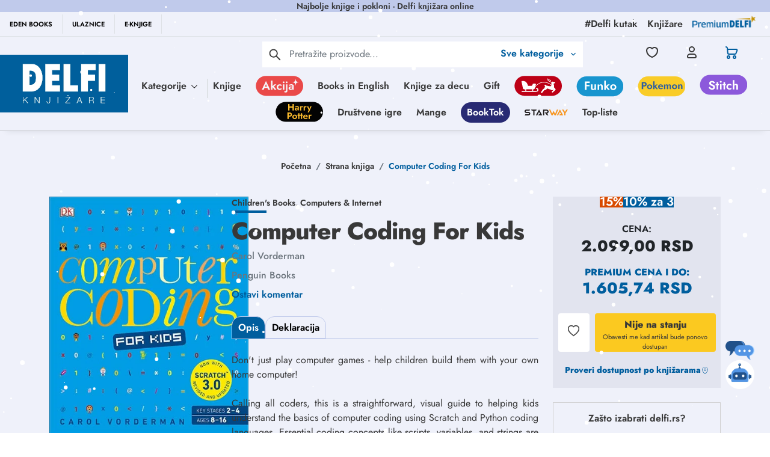

--- FILE ---
content_type: text/html; charset=utf-8
request_url: https://www.google.com/recaptcha/api2/anchor?ar=1&k=6Lcm72EqAAAAACWOqDzqqx7ZyM0Z7EUTtgVdOhdw&co=aHR0cHM6Ly9kZWxmaS5yczo0NDM.&hl=en&type=image&v=7gg7H51Q-naNfhmCP3_R47ho&theme=light&size=invisible&badge=bottomright&anchor-ms=20000&execute-ms=30000&cb=vnwmyxjwsntq
body_size: 48233
content:
<!DOCTYPE HTML><html dir="ltr" lang="en"><head><meta http-equiv="Content-Type" content="text/html; charset=UTF-8">
<meta http-equiv="X-UA-Compatible" content="IE=edge">
<title>reCAPTCHA</title>
<style type="text/css">
/* cyrillic-ext */
@font-face {
  font-family: 'Roboto';
  font-style: normal;
  font-weight: 400;
  font-stretch: 100%;
  src: url(//fonts.gstatic.com/s/roboto/v48/KFO7CnqEu92Fr1ME7kSn66aGLdTylUAMa3GUBHMdazTgWw.woff2) format('woff2');
  unicode-range: U+0460-052F, U+1C80-1C8A, U+20B4, U+2DE0-2DFF, U+A640-A69F, U+FE2E-FE2F;
}
/* cyrillic */
@font-face {
  font-family: 'Roboto';
  font-style: normal;
  font-weight: 400;
  font-stretch: 100%;
  src: url(//fonts.gstatic.com/s/roboto/v48/KFO7CnqEu92Fr1ME7kSn66aGLdTylUAMa3iUBHMdazTgWw.woff2) format('woff2');
  unicode-range: U+0301, U+0400-045F, U+0490-0491, U+04B0-04B1, U+2116;
}
/* greek-ext */
@font-face {
  font-family: 'Roboto';
  font-style: normal;
  font-weight: 400;
  font-stretch: 100%;
  src: url(//fonts.gstatic.com/s/roboto/v48/KFO7CnqEu92Fr1ME7kSn66aGLdTylUAMa3CUBHMdazTgWw.woff2) format('woff2');
  unicode-range: U+1F00-1FFF;
}
/* greek */
@font-face {
  font-family: 'Roboto';
  font-style: normal;
  font-weight: 400;
  font-stretch: 100%;
  src: url(//fonts.gstatic.com/s/roboto/v48/KFO7CnqEu92Fr1ME7kSn66aGLdTylUAMa3-UBHMdazTgWw.woff2) format('woff2');
  unicode-range: U+0370-0377, U+037A-037F, U+0384-038A, U+038C, U+038E-03A1, U+03A3-03FF;
}
/* math */
@font-face {
  font-family: 'Roboto';
  font-style: normal;
  font-weight: 400;
  font-stretch: 100%;
  src: url(//fonts.gstatic.com/s/roboto/v48/KFO7CnqEu92Fr1ME7kSn66aGLdTylUAMawCUBHMdazTgWw.woff2) format('woff2');
  unicode-range: U+0302-0303, U+0305, U+0307-0308, U+0310, U+0312, U+0315, U+031A, U+0326-0327, U+032C, U+032F-0330, U+0332-0333, U+0338, U+033A, U+0346, U+034D, U+0391-03A1, U+03A3-03A9, U+03B1-03C9, U+03D1, U+03D5-03D6, U+03F0-03F1, U+03F4-03F5, U+2016-2017, U+2034-2038, U+203C, U+2040, U+2043, U+2047, U+2050, U+2057, U+205F, U+2070-2071, U+2074-208E, U+2090-209C, U+20D0-20DC, U+20E1, U+20E5-20EF, U+2100-2112, U+2114-2115, U+2117-2121, U+2123-214F, U+2190, U+2192, U+2194-21AE, U+21B0-21E5, U+21F1-21F2, U+21F4-2211, U+2213-2214, U+2216-22FF, U+2308-230B, U+2310, U+2319, U+231C-2321, U+2336-237A, U+237C, U+2395, U+239B-23B7, U+23D0, U+23DC-23E1, U+2474-2475, U+25AF, U+25B3, U+25B7, U+25BD, U+25C1, U+25CA, U+25CC, U+25FB, U+266D-266F, U+27C0-27FF, U+2900-2AFF, U+2B0E-2B11, U+2B30-2B4C, U+2BFE, U+3030, U+FF5B, U+FF5D, U+1D400-1D7FF, U+1EE00-1EEFF;
}
/* symbols */
@font-face {
  font-family: 'Roboto';
  font-style: normal;
  font-weight: 400;
  font-stretch: 100%;
  src: url(//fonts.gstatic.com/s/roboto/v48/KFO7CnqEu92Fr1ME7kSn66aGLdTylUAMaxKUBHMdazTgWw.woff2) format('woff2');
  unicode-range: U+0001-000C, U+000E-001F, U+007F-009F, U+20DD-20E0, U+20E2-20E4, U+2150-218F, U+2190, U+2192, U+2194-2199, U+21AF, U+21E6-21F0, U+21F3, U+2218-2219, U+2299, U+22C4-22C6, U+2300-243F, U+2440-244A, U+2460-24FF, U+25A0-27BF, U+2800-28FF, U+2921-2922, U+2981, U+29BF, U+29EB, U+2B00-2BFF, U+4DC0-4DFF, U+FFF9-FFFB, U+10140-1018E, U+10190-1019C, U+101A0, U+101D0-101FD, U+102E0-102FB, U+10E60-10E7E, U+1D2C0-1D2D3, U+1D2E0-1D37F, U+1F000-1F0FF, U+1F100-1F1AD, U+1F1E6-1F1FF, U+1F30D-1F30F, U+1F315, U+1F31C, U+1F31E, U+1F320-1F32C, U+1F336, U+1F378, U+1F37D, U+1F382, U+1F393-1F39F, U+1F3A7-1F3A8, U+1F3AC-1F3AF, U+1F3C2, U+1F3C4-1F3C6, U+1F3CA-1F3CE, U+1F3D4-1F3E0, U+1F3ED, U+1F3F1-1F3F3, U+1F3F5-1F3F7, U+1F408, U+1F415, U+1F41F, U+1F426, U+1F43F, U+1F441-1F442, U+1F444, U+1F446-1F449, U+1F44C-1F44E, U+1F453, U+1F46A, U+1F47D, U+1F4A3, U+1F4B0, U+1F4B3, U+1F4B9, U+1F4BB, U+1F4BF, U+1F4C8-1F4CB, U+1F4D6, U+1F4DA, U+1F4DF, U+1F4E3-1F4E6, U+1F4EA-1F4ED, U+1F4F7, U+1F4F9-1F4FB, U+1F4FD-1F4FE, U+1F503, U+1F507-1F50B, U+1F50D, U+1F512-1F513, U+1F53E-1F54A, U+1F54F-1F5FA, U+1F610, U+1F650-1F67F, U+1F687, U+1F68D, U+1F691, U+1F694, U+1F698, U+1F6AD, U+1F6B2, U+1F6B9-1F6BA, U+1F6BC, U+1F6C6-1F6CF, U+1F6D3-1F6D7, U+1F6E0-1F6EA, U+1F6F0-1F6F3, U+1F6F7-1F6FC, U+1F700-1F7FF, U+1F800-1F80B, U+1F810-1F847, U+1F850-1F859, U+1F860-1F887, U+1F890-1F8AD, U+1F8B0-1F8BB, U+1F8C0-1F8C1, U+1F900-1F90B, U+1F93B, U+1F946, U+1F984, U+1F996, U+1F9E9, U+1FA00-1FA6F, U+1FA70-1FA7C, U+1FA80-1FA89, U+1FA8F-1FAC6, U+1FACE-1FADC, U+1FADF-1FAE9, U+1FAF0-1FAF8, U+1FB00-1FBFF;
}
/* vietnamese */
@font-face {
  font-family: 'Roboto';
  font-style: normal;
  font-weight: 400;
  font-stretch: 100%;
  src: url(//fonts.gstatic.com/s/roboto/v48/KFO7CnqEu92Fr1ME7kSn66aGLdTylUAMa3OUBHMdazTgWw.woff2) format('woff2');
  unicode-range: U+0102-0103, U+0110-0111, U+0128-0129, U+0168-0169, U+01A0-01A1, U+01AF-01B0, U+0300-0301, U+0303-0304, U+0308-0309, U+0323, U+0329, U+1EA0-1EF9, U+20AB;
}
/* latin-ext */
@font-face {
  font-family: 'Roboto';
  font-style: normal;
  font-weight: 400;
  font-stretch: 100%;
  src: url(//fonts.gstatic.com/s/roboto/v48/KFO7CnqEu92Fr1ME7kSn66aGLdTylUAMa3KUBHMdazTgWw.woff2) format('woff2');
  unicode-range: U+0100-02BA, U+02BD-02C5, U+02C7-02CC, U+02CE-02D7, U+02DD-02FF, U+0304, U+0308, U+0329, U+1D00-1DBF, U+1E00-1E9F, U+1EF2-1EFF, U+2020, U+20A0-20AB, U+20AD-20C0, U+2113, U+2C60-2C7F, U+A720-A7FF;
}
/* latin */
@font-face {
  font-family: 'Roboto';
  font-style: normal;
  font-weight: 400;
  font-stretch: 100%;
  src: url(//fonts.gstatic.com/s/roboto/v48/KFO7CnqEu92Fr1ME7kSn66aGLdTylUAMa3yUBHMdazQ.woff2) format('woff2');
  unicode-range: U+0000-00FF, U+0131, U+0152-0153, U+02BB-02BC, U+02C6, U+02DA, U+02DC, U+0304, U+0308, U+0329, U+2000-206F, U+20AC, U+2122, U+2191, U+2193, U+2212, U+2215, U+FEFF, U+FFFD;
}
/* cyrillic-ext */
@font-face {
  font-family: 'Roboto';
  font-style: normal;
  font-weight: 500;
  font-stretch: 100%;
  src: url(//fonts.gstatic.com/s/roboto/v48/KFO7CnqEu92Fr1ME7kSn66aGLdTylUAMa3GUBHMdazTgWw.woff2) format('woff2');
  unicode-range: U+0460-052F, U+1C80-1C8A, U+20B4, U+2DE0-2DFF, U+A640-A69F, U+FE2E-FE2F;
}
/* cyrillic */
@font-face {
  font-family: 'Roboto';
  font-style: normal;
  font-weight: 500;
  font-stretch: 100%;
  src: url(//fonts.gstatic.com/s/roboto/v48/KFO7CnqEu92Fr1ME7kSn66aGLdTylUAMa3iUBHMdazTgWw.woff2) format('woff2');
  unicode-range: U+0301, U+0400-045F, U+0490-0491, U+04B0-04B1, U+2116;
}
/* greek-ext */
@font-face {
  font-family: 'Roboto';
  font-style: normal;
  font-weight: 500;
  font-stretch: 100%;
  src: url(//fonts.gstatic.com/s/roboto/v48/KFO7CnqEu92Fr1ME7kSn66aGLdTylUAMa3CUBHMdazTgWw.woff2) format('woff2');
  unicode-range: U+1F00-1FFF;
}
/* greek */
@font-face {
  font-family: 'Roboto';
  font-style: normal;
  font-weight: 500;
  font-stretch: 100%;
  src: url(//fonts.gstatic.com/s/roboto/v48/KFO7CnqEu92Fr1ME7kSn66aGLdTylUAMa3-UBHMdazTgWw.woff2) format('woff2');
  unicode-range: U+0370-0377, U+037A-037F, U+0384-038A, U+038C, U+038E-03A1, U+03A3-03FF;
}
/* math */
@font-face {
  font-family: 'Roboto';
  font-style: normal;
  font-weight: 500;
  font-stretch: 100%;
  src: url(//fonts.gstatic.com/s/roboto/v48/KFO7CnqEu92Fr1ME7kSn66aGLdTylUAMawCUBHMdazTgWw.woff2) format('woff2');
  unicode-range: U+0302-0303, U+0305, U+0307-0308, U+0310, U+0312, U+0315, U+031A, U+0326-0327, U+032C, U+032F-0330, U+0332-0333, U+0338, U+033A, U+0346, U+034D, U+0391-03A1, U+03A3-03A9, U+03B1-03C9, U+03D1, U+03D5-03D6, U+03F0-03F1, U+03F4-03F5, U+2016-2017, U+2034-2038, U+203C, U+2040, U+2043, U+2047, U+2050, U+2057, U+205F, U+2070-2071, U+2074-208E, U+2090-209C, U+20D0-20DC, U+20E1, U+20E5-20EF, U+2100-2112, U+2114-2115, U+2117-2121, U+2123-214F, U+2190, U+2192, U+2194-21AE, U+21B0-21E5, U+21F1-21F2, U+21F4-2211, U+2213-2214, U+2216-22FF, U+2308-230B, U+2310, U+2319, U+231C-2321, U+2336-237A, U+237C, U+2395, U+239B-23B7, U+23D0, U+23DC-23E1, U+2474-2475, U+25AF, U+25B3, U+25B7, U+25BD, U+25C1, U+25CA, U+25CC, U+25FB, U+266D-266F, U+27C0-27FF, U+2900-2AFF, U+2B0E-2B11, U+2B30-2B4C, U+2BFE, U+3030, U+FF5B, U+FF5D, U+1D400-1D7FF, U+1EE00-1EEFF;
}
/* symbols */
@font-face {
  font-family: 'Roboto';
  font-style: normal;
  font-weight: 500;
  font-stretch: 100%;
  src: url(//fonts.gstatic.com/s/roboto/v48/KFO7CnqEu92Fr1ME7kSn66aGLdTylUAMaxKUBHMdazTgWw.woff2) format('woff2');
  unicode-range: U+0001-000C, U+000E-001F, U+007F-009F, U+20DD-20E0, U+20E2-20E4, U+2150-218F, U+2190, U+2192, U+2194-2199, U+21AF, U+21E6-21F0, U+21F3, U+2218-2219, U+2299, U+22C4-22C6, U+2300-243F, U+2440-244A, U+2460-24FF, U+25A0-27BF, U+2800-28FF, U+2921-2922, U+2981, U+29BF, U+29EB, U+2B00-2BFF, U+4DC0-4DFF, U+FFF9-FFFB, U+10140-1018E, U+10190-1019C, U+101A0, U+101D0-101FD, U+102E0-102FB, U+10E60-10E7E, U+1D2C0-1D2D3, U+1D2E0-1D37F, U+1F000-1F0FF, U+1F100-1F1AD, U+1F1E6-1F1FF, U+1F30D-1F30F, U+1F315, U+1F31C, U+1F31E, U+1F320-1F32C, U+1F336, U+1F378, U+1F37D, U+1F382, U+1F393-1F39F, U+1F3A7-1F3A8, U+1F3AC-1F3AF, U+1F3C2, U+1F3C4-1F3C6, U+1F3CA-1F3CE, U+1F3D4-1F3E0, U+1F3ED, U+1F3F1-1F3F3, U+1F3F5-1F3F7, U+1F408, U+1F415, U+1F41F, U+1F426, U+1F43F, U+1F441-1F442, U+1F444, U+1F446-1F449, U+1F44C-1F44E, U+1F453, U+1F46A, U+1F47D, U+1F4A3, U+1F4B0, U+1F4B3, U+1F4B9, U+1F4BB, U+1F4BF, U+1F4C8-1F4CB, U+1F4D6, U+1F4DA, U+1F4DF, U+1F4E3-1F4E6, U+1F4EA-1F4ED, U+1F4F7, U+1F4F9-1F4FB, U+1F4FD-1F4FE, U+1F503, U+1F507-1F50B, U+1F50D, U+1F512-1F513, U+1F53E-1F54A, U+1F54F-1F5FA, U+1F610, U+1F650-1F67F, U+1F687, U+1F68D, U+1F691, U+1F694, U+1F698, U+1F6AD, U+1F6B2, U+1F6B9-1F6BA, U+1F6BC, U+1F6C6-1F6CF, U+1F6D3-1F6D7, U+1F6E0-1F6EA, U+1F6F0-1F6F3, U+1F6F7-1F6FC, U+1F700-1F7FF, U+1F800-1F80B, U+1F810-1F847, U+1F850-1F859, U+1F860-1F887, U+1F890-1F8AD, U+1F8B0-1F8BB, U+1F8C0-1F8C1, U+1F900-1F90B, U+1F93B, U+1F946, U+1F984, U+1F996, U+1F9E9, U+1FA00-1FA6F, U+1FA70-1FA7C, U+1FA80-1FA89, U+1FA8F-1FAC6, U+1FACE-1FADC, U+1FADF-1FAE9, U+1FAF0-1FAF8, U+1FB00-1FBFF;
}
/* vietnamese */
@font-face {
  font-family: 'Roboto';
  font-style: normal;
  font-weight: 500;
  font-stretch: 100%;
  src: url(//fonts.gstatic.com/s/roboto/v48/KFO7CnqEu92Fr1ME7kSn66aGLdTylUAMa3OUBHMdazTgWw.woff2) format('woff2');
  unicode-range: U+0102-0103, U+0110-0111, U+0128-0129, U+0168-0169, U+01A0-01A1, U+01AF-01B0, U+0300-0301, U+0303-0304, U+0308-0309, U+0323, U+0329, U+1EA0-1EF9, U+20AB;
}
/* latin-ext */
@font-face {
  font-family: 'Roboto';
  font-style: normal;
  font-weight: 500;
  font-stretch: 100%;
  src: url(//fonts.gstatic.com/s/roboto/v48/KFO7CnqEu92Fr1ME7kSn66aGLdTylUAMa3KUBHMdazTgWw.woff2) format('woff2');
  unicode-range: U+0100-02BA, U+02BD-02C5, U+02C7-02CC, U+02CE-02D7, U+02DD-02FF, U+0304, U+0308, U+0329, U+1D00-1DBF, U+1E00-1E9F, U+1EF2-1EFF, U+2020, U+20A0-20AB, U+20AD-20C0, U+2113, U+2C60-2C7F, U+A720-A7FF;
}
/* latin */
@font-face {
  font-family: 'Roboto';
  font-style: normal;
  font-weight: 500;
  font-stretch: 100%;
  src: url(//fonts.gstatic.com/s/roboto/v48/KFO7CnqEu92Fr1ME7kSn66aGLdTylUAMa3yUBHMdazQ.woff2) format('woff2');
  unicode-range: U+0000-00FF, U+0131, U+0152-0153, U+02BB-02BC, U+02C6, U+02DA, U+02DC, U+0304, U+0308, U+0329, U+2000-206F, U+20AC, U+2122, U+2191, U+2193, U+2212, U+2215, U+FEFF, U+FFFD;
}
/* cyrillic-ext */
@font-face {
  font-family: 'Roboto';
  font-style: normal;
  font-weight: 900;
  font-stretch: 100%;
  src: url(//fonts.gstatic.com/s/roboto/v48/KFO7CnqEu92Fr1ME7kSn66aGLdTylUAMa3GUBHMdazTgWw.woff2) format('woff2');
  unicode-range: U+0460-052F, U+1C80-1C8A, U+20B4, U+2DE0-2DFF, U+A640-A69F, U+FE2E-FE2F;
}
/* cyrillic */
@font-face {
  font-family: 'Roboto';
  font-style: normal;
  font-weight: 900;
  font-stretch: 100%;
  src: url(//fonts.gstatic.com/s/roboto/v48/KFO7CnqEu92Fr1ME7kSn66aGLdTylUAMa3iUBHMdazTgWw.woff2) format('woff2');
  unicode-range: U+0301, U+0400-045F, U+0490-0491, U+04B0-04B1, U+2116;
}
/* greek-ext */
@font-face {
  font-family: 'Roboto';
  font-style: normal;
  font-weight: 900;
  font-stretch: 100%;
  src: url(//fonts.gstatic.com/s/roboto/v48/KFO7CnqEu92Fr1ME7kSn66aGLdTylUAMa3CUBHMdazTgWw.woff2) format('woff2');
  unicode-range: U+1F00-1FFF;
}
/* greek */
@font-face {
  font-family: 'Roboto';
  font-style: normal;
  font-weight: 900;
  font-stretch: 100%;
  src: url(//fonts.gstatic.com/s/roboto/v48/KFO7CnqEu92Fr1ME7kSn66aGLdTylUAMa3-UBHMdazTgWw.woff2) format('woff2');
  unicode-range: U+0370-0377, U+037A-037F, U+0384-038A, U+038C, U+038E-03A1, U+03A3-03FF;
}
/* math */
@font-face {
  font-family: 'Roboto';
  font-style: normal;
  font-weight: 900;
  font-stretch: 100%;
  src: url(//fonts.gstatic.com/s/roboto/v48/KFO7CnqEu92Fr1ME7kSn66aGLdTylUAMawCUBHMdazTgWw.woff2) format('woff2');
  unicode-range: U+0302-0303, U+0305, U+0307-0308, U+0310, U+0312, U+0315, U+031A, U+0326-0327, U+032C, U+032F-0330, U+0332-0333, U+0338, U+033A, U+0346, U+034D, U+0391-03A1, U+03A3-03A9, U+03B1-03C9, U+03D1, U+03D5-03D6, U+03F0-03F1, U+03F4-03F5, U+2016-2017, U+2034-2038, U+203C, U+2040, U+2043, U+2047, U+2050, U+2057, U+205F, U+2070-2071, U+2074-208E, U+2090-209C, U+20D0-20DC, U+20E1, U+20E5-20EF, U+2100-2112, U+2114-2115, U+2117-2121, U+2123-214F, U+2190, U+2192, U+2194-21AE, U+21B0-21E5, U+21F1-21F2, U+21F4-2211, U+2213-2214, U+2216-22FF, U+2308-230B, U+2310, U+2319, U+231C-2321, U+2336-237A, U+237C, U+2395, U+239B-23B7, U+23D0, U+23DC-23E1, U+2474-2475, U+25AF, U+25B3, U+25B7, U+25BD, U+25C1, U+25CA, U+25CC, U+25FB, U+266D-266F, U+27C0-27FF, U+2900-2AFF, U+2B0E-2B11, U+2B30-2B4C, U+2BFE, U+3030, U+FF5B, U+FF5D, U+1D400-1D7FF, U+1EE00-1EEFF;
}
/* symbols */
@font-face {
  font-family: 'Roboto';
  font-style: normal;
  font-weight: 900;
  font-stretch: 100%;
  src: url(//fonts.gstatic.com/s/roboto/v48/KFO7CnqEu92Fr1ME7kSn66aGLdTylUAMaxKUBHMdazTgWw.woff2) format('woff2');
  unicode-range: U+0001-000C, U+000E-001F, U+007F-009F, U+20DD-20E0, U+20E2-20E4, U+2150-218F, U+2190, U+2192, U+2194-2199, U+21AF, U+21E6-21F0, U+21F3, U+2218-2219, U+2299, U+22C4-22C6, U+2300-243F, U+2440-244A, U+2460-24FF, U+25A0-27BF, U+2800-28FF, U+2921-2922, U+2981, U+29BF, U+29EB, U+2B00-2BFF, U+4DC0-4DFF, U+FFF9-FFFB, U+10140-1018E, U+10190-1019C, U+101A0, U+101D0-101FD, U+102E0-102FB, U+10E60-10E7E, U+1D2C0-1D2D3, U+1D2E0-1D37F, U+1F000-1F0FF, U+1F100-1F1AD, U+1F1E6-1F1FF, U+1F30D-1F30F, U+1F315, U+1F31C, U+1F31E, U+1F320-1F32C, U+1F336, U+1F378, U+1F37D, U+1F382, U+1F393-1F39F, U+1F3A7-1F3A8, U+1F3AC-1F3AF, U+1F3C2, U+1F3C4-1F3C6, U+1F3CA-1F3CE, U+1F3D4-1F3E0, U+1F3ED, U+1F3F1-1F3F3, U+1F3F5-1F3F7, U+1F408, U+1F415, U+1F41F, U+1F426, U+1F43F, U+1F441-1F442, U+1F444, U+1F446-1F449, U+1F44C-1F44E, U+1F453, U+1F46A, U+1F47D, U+1F4A3, U+1F4B0, U+1F4B3, U+1F4B9, U+1F4BB, U+1F4BF, U+1F4C8-1F4CB, U+1F4D6, U+1F4DA, U+1F4DF, U+1F4E3-1F4E6, U+1F4EA-1F4ED, U+1F4F7, U+1F4F9-1F4FB, U+1F4FD-1F4FE, U+1F503, U+1F507-1F50B, U+1F50D, U+1F512-1F513, U+1F53E-1F54A, U+1F54F-1F5FA, U+1F610, U+1F650-1F67F, U+1F687, U+1F68D, U+1F691, U+1F694, U+1F698, U+1F6AD, U+1F6B2, U+1F6B9-1F6BA, U+1F6BC, U+1F6C6-1F6CF, U+1F6D3-1F6D7, U+1F6E0-1F6EA, U+1F6F0-1F6F3, U+1F6F7-1F6FC, U+1F700-1F7FF, U+1F800-1F80B, U+1F810-1F847, U+1F850-1F859, U+1F860-1F887, U+1F890-1F8AD, U+1F8B0-1F8BB, U+1F8C0-1F8C1, U+1F900-1F90B, U+1F93B, U+1F946, U+1F984, U+1F996, U+1F9E9, U+1FA00-1FA6F, U+1FA70-1FA7C, U+1FA80-1FA89, U+1FA8F-1FAC6, U+1FACE-1FADC, U+1FADF-1FAE9, U+1FAF0-1FAF8, U+1FB00-1FBFF;
}
/* vietnamese */
@font-face {
  font-family: 'Roboto';
  font-style: normal;
  font-weight: 900;
  font-stretch: 100%;
  src: url(//fonts.gstatic.com/s/roboto/v48/KFO7CnqEu92Fr1ME7kSn66aGLdTylUAMa3OUBHMdazTgWw.woff2) format('woff2');
  unicode-range: U+0102-0103, U+0110-0111, U+0128-0129, U+0168-0169, U+01A0-01A1, U+01AF-01B0, U+0300-0301, U+0303-0304, U+0308-0309, U+0323, U+0329, U+1EA0-1EF9, U+20AB;
}
/* latin-ext */
@font-face {
  font-family: 'Roboto';
  font-style: normal;
  font-weight: 900;
  font-stretch: 100%;
  src: url(//fonts.gstatic.com/s/roboto/v48/KFO7CnqEu92Fr1ME7kSn66aGLdTylUAMa3KUBHMdazTgWw.woff2) format('woff2');
  unicode-range: U+0100-02BA, U+02BD-02C5, U+02C7-02CC, U+02CE-02D7, U+02DD-02FF, U+0304, U+0308, U+0329, U+1D00-1DBF, U+1E00-1E9F, U+1EF2-1EFF, U+2020, U+20A0-20AB, U+20AD-20C0, U+2113, U+2C60-2C7F, U+A720-A7FF;
}
/* latin */
@font-face {
  font-family: 'Roboto';
  font-style: normal;
  font-weight: 900;
  font-stretch: 100%;
  src: url(//fonts.gstatic.com/s/roboto/v48/KFO7CnqEu92Fr1ME7kSn66aGLdTylUAMa3yUBHMdazQ.woff2) format('woff2');
  unicode-range: U+0000-00FF, U+0131, U+0152-0153, U+02BB-02BC, U+02C6, U+02DA, U+02DC, U+0304, U+0308, U+0329, U+2000-206F, U+20AC, U+2122, U+2191, U+2193, U+2212, U+2215, U+FEFF, U+FFFD;
}

</style>
<link rel="stylesheet" type="text/css" href="https://www.gstatic.com/recaptcha/releases/7gg7H51Q-naNfhmCP3_R47ho/styles__ltr.css">
<script nonce="NYNz2awEUAzYfE1MNaRLbw" type="text/javascript">window['__recaptcha_api'] = 'https://www.google.com/recaptcha/api2/';</script>
<script type="text/javascript" src="https://www.gstatic.com/recaptcha/releases/7gg7H51Q-naNfhmCP3_R47ho/recaptcha__en.js" nonce="NYNz2awEUAzYfE1MNaRLbw">
      
    </script></head>
<body><div id="rc-anchor-alert" class="rc-anchor-alert"></div>
<input type="hidden" id="recaptcha-token" value="[base64]">
<script type="text/javascript" nonce="NYNz2awEUAzYfE1MNaRLbw">
      recaptcha.anchor.Main.init("[\x22ainput\x22,[\x22bgdata\x22,\x22\x22,\[base64]/[base64]/[base64]/[base64]/[base64]/[base64]/[base64]/[base64]/[base64]/[base64]\\u003d\x22,\[base64]\\u003d\\u003d\x22,\x22w4cew71sw41tw4w4w4HDk8OOTcKiWMKzwozCjcONwpR/b8OKDgzCm8KSw4rCucK2wpUMNWPCgEbCusOsHj0Pw6HDrMKWHyrCqEzDpxZxw5TCq8OdTAhAa2stwogrw6bCtDYTw5BGeMO9wpomw58Zw4nCqQJrw4x+wqPDjklVEsKFDcOBE0HDm3xXW8Ohwqd3wq3ChClfwpZEwqY4eMKNw5FEwoHDl8Kbwq0FUVTCtV/CqcOvZ3nCssOjElnCgcKfwrQyVXAtDDxRw7saX8KUEGxmDnomAMONJcK9w5MBYQLDgHQWw7UjwoxRw4/[base64]/DhFFLfsOMwpoDwrBnwpgxwoF0w4FtWMO4NDLDrk5hB8Kuw7M2czJEwrJXAcKCw4plw7XCj8O+wqt8DcOVwq8lFcKdwq/DpcKSw7bCpg97woDCpgYsG8KJCsKFWcKqw69owqwvw6V/VFfChsOsE33CvsKCMF1nw6zDkjwmQjTCiMOpw54dwrolERR/UMOgwqjDmFjDusOcZsKGcsKGC8OKcm7CrMOOw6XDqSIuw5bDv8KJwqHDpyxTwr3Cm8K/wrR0w7Z7w63Dtm0EK0rCh8OVSMOww4ZDw5HDih3Csl8tw4Juw47CjxfDnCRsJcO4E1bDocKODwbDgRgyLsK/wo3DgcKCTcK2NFpgw75dGMKOw57ClcKWw4LCncKhfh4jwrrCjwNuBcK1w47ChgkXLDHDiMKdwroKw4PDoEp0CMKHwrzCuTXDiGdQwozDpMOhw4DCscOLw7V+c8OaUkAabcO/VVx2NANzw7XDuzttwqVzwptHw7DDrxhHwrnCsC44wpBLwp9xUyLDk8KhwpZ+w6VeAg9ew6BYw6XCnMKzBi5WBkrDtUDCh8K0wpLDlyk2w4QEw5fDpB3DgMKew7DCmWBkw6xEw58PTcKiwrXDvBXDsGM6XVd+wrHCrSrDgiXCpR1pwqHCmzjCrUsOw7c/[base64]/PsKHZcKvw59Rwq/DgsOzwq8uw5XCs8KPw4LCnyLDsXJ+UsO/wow6OH7Cs8Krw5fCicOOwqzCmVnCk8O1w4bCsgHDmsOvw4TCkcKGw4BPPwRPBsOrwoUfwrlSFsOEPSg4fcKhLXnDncOtBMKnw6TCmgnCgh1UaGtnwpXDlyIwXUzCpcKQBhPDpsO1w6FcA1/CjxXDscKlw7M2w6zDl8OkVx3CmsOQw5w0X8KnwprDjcKJEi8rakTDnCIsw4x/[base64]/SR/[base64]/CrsOxwpouIMKOCB7DqsOqwoViwofDkC/DncOjw6MUPmlKwpPDosK0w5loMzFJwqvDlXfCuMOAKsKFw6HCnnBVwohQw60cwqbCl8KRw7hfcG3DijDDtQbCmsKRd8KlwoQIw6jDvsOVPVrClmPCn03Cvl3CpMOHasOidsK5UFLDocK6w7bChMOScMKLw7vDoMO/C8KTBsKNEcONw4tbbcOAGsO/[base64]/wo8/w7pkcjIYP0FUwpM4WBrDj8K/w6VGwoXCjU3DmRLDt8O9w4HCpx3Ck8OmS8K8w74FwqjCsEUSNCkuPcKVFA4vAcOyPsKXX1PCvULDicKHKjBnwqwow590wpTDpsOse1QbYcKMw4PCphjDkw/CrMKgwq3CsHFTewgiwpNrwqDCh2zDuATCsQBCwoTCtWrDnnLCvyXDjsOPw6h0w4BwA0zDgsKBwrE1w4MJK8KEw5TDjMOtwrDClwhUwrXChcKIGMOwwo/Dn8Oiw45Jw77CicKSw5UNwrPDq8O5w75rw6XCt2hNwo/[base64]/woHDtsODw7rCqSE1woYwchYBwohWw6XCghp+wolMf8KNwq/CocO0w4wSw5tqFsOlwobDuMKNO8OSw4TDm3DDnUrCr8O5worDmzk5NwJkwrDDiznDjcKIAy/Cgg1hw5vDhyLCjCwuw4pzwoLDvsKgwphiwq7DtQnDsMOVwockR1IWw6pyCsKiwq/CgXnDuRbCjg7CtcK9w6A/wpbCg8Khw6rCthVJQsKWw57DlcKFwo5HHR3CtsKywpopBsO5w7/[base64]/Cgxl7LsOzPh1Cw6Zkw43DtQLDqcK2w7EFw4zDq8Ode8O8S8KHScK5aMODwrQKdcOlLm56XMKUw7HChsOXwqrCpsOaw7/CvcOdP21oJ0PCocOhFmBlXzAZBhdyw5TCkMKLJ07Cl8KaNk/CtEdQwrUww6bCqsK3w59jGMOswqUIARHDk8O/wpQDK0vCnEpZw6/DjsOWw6HCim7DnGTDgsKcwo8Rw6kgeUYzw6/CpyTCo8Kvwrpiw4rCvsOQbMO7wrdAwoRowrrDonLDm8OJFEvDgsOWwpHDmMOPXsO2w5Zmwq8IYEk4NSh5AkbDp11VwrYKw6fDpcKNw5jDhcOFLsKwwrMOcsO6UsKnwp/[base64]/w71GOcOLw79Cwqw1QFZxwppCw4jDk8ONwpJ7woTCq8OywqZcw5jDlnrDlsO0wr/DrGVJZ8KOw6XDkmNGw4xkV8OSw6USKsKFIQFLw7w9XsOXC0sMw6YOwrt1wqVGMCVPKUDDrMOIXwHCkAgsw6TDjcOJw67Dtx3Dl2nCmMKZw4Alw4LDm3piX8O6w7URwoXCjB7DpgrDuMOnw4TCgFHCusOLwoXDhUXDkMOkwr/CvMKhwpHDl1sIcMOawpUEw5bCtsOgRHHCpsO3Zm3DgwbDnRlwwqvDrxvDqX7DmsK4K2nCk8Kyw7RzfsKyEwc/JxHDo1kwwr5zBxvCh2DCvMOsw4cTwoIdw6c4IcKAwpZ3F8O+wpIBdTpGwqTDkcO4e8OCaDwgwoBtX8OLwr94PQ5tw5nDn8Kiw4swV2zCg8OmHcO5wrnClMKUwr7DsB3CscKePhvDqF/CoEbDhnlaHsKtw5/CjSHCvz0zWwjDrUUWwpTDhMO1DQUcw4VUw4w9woLDisKKw6wpwoBxw7HDrsKlfsOqV8KiYsOuwrbCpcO0wrAsa8KpeGtyw4PCsMKhaFVNHHphREhKw5LCsXkzNS4CakLDkSvDnxXCqG8Ww7HDhm4GwpXCiQ/Ct8Oow4I0TxUFAsKuCkfDmcKWw5URXhTDuX4Iwp/Cl8O/ccKrZg/CnS86w4E0wrAEPcOlJ8O0w6XCt8OLwoR0ACFGLWfDjB3DggTDqsO+w74KTsK4wqXDukQqG1XDjUTClsK6w5vCpQFGw4zDhcOqZcO+cxl5w4vDk3g7w7BEdsOswrzCiWLCocKawr1ABcOfw43CgQ/[base64]/CijQ9w7VMw4vCusO9w701wqLCslsLw4kYw54TKFTCoMOiLcOKEsO1ccKnJsKzBkFtbxoDVyjClMO+w7fDrmVUwoU9w5bDlsOZL8K5w5bDtAMnwpNGa3zDgR/[base64]/[base64]/DkcKaw4PDpzxMwo4TJwDDggpmc8KKw6LDgl5Qw453JXnDlcKIX014ZSs+w7/CusKxVWHDoyl2wo4hw6fCi8OMQsKWHsKjw6FXwrZdN8K/wrLCrMKlVS7CvXPDsBMKwpHCmBh+CMK4DARvOQhswqHCpMKNCXVPfDPCisKzw4p9w6jChsOFUcObXMOuw6TCjAFLGwPDsWI2w70owpjDssOuWzhdw6/CmlVFw7nCrsKkM8KvccKJfCRow6zDrzbCkgnCrHgoQMKnw69Rch4UwoByVijCoxYpdcKSw7LCvh5rw73CmQPCgsKDwpDDqDTDm8KHB8KKw7jDuXHCkcOcw5bCih/Cmgd5w40dwp0yY07DucOVwr7Cp8OLYcKHPDTCksOMVGA1w4UiXzTDlAnDgV0QVsOKeEbDinbCvsKLw5fCvsKgbSwXwrbDrcK+wqAxw6M/w5nDpxTDvMKIw41mw61Bw65kw4hwJsOoMkLDk8KhwpzDnsOpYsKYw4fDr3RRbcOodS7Cu1V9f8KlBsO/wrx4em1xwqstw5nCmsO8RyLDqcKiOcKhCsOCw6PDniphZ8KkwqxREHXCoQTCojDDkcKEwoRQHU3CuMKmwqvDnT9WOMOyw5fDi8OfYEPDk8OpwpJ/GGNZw4sQw6PDqcOWKMOEw7zCr8Krwpk6w4RewrckwpLDnsKjQ8O1MVHCmcO2GUEzKFjChgpRNinCtMKEZMO3woI1wox+w453wpDCssKDwo05w6nCjMO/wo9gw6vDnMKFwrY4HMOVA8OPUsOlOyF+JBrCqMORcMOnw5nDrsOswrbCkExpwoXCk1xKLUTCuWrChEvCusOFfxvCicKWDC80w5HCq8KHwplBUcKyw7wKw5gowqAwUwRvdcOowpRYwpjDgHfDtsKVJSDCgTDDn8K3w4NOb2ZvKA7Cm8O5XsKKaMK+T8Ohw786wr/[base64]/wqpfw7vDhcKkOMK/wqJsBBQGYsK7woNcUAQnaxsiwqTDvcOJKcKeEMOrNjDCpQzCuMOsA8Kvc218w6jDksO8c8KjwoM3HcOAOHLCj8Kdw7jCl2XDpi9lwrzDlMOyw6kPPEtgE8ONfx/ClkLCv1Mcw47DhsK2w7fCoCPDsRECA19lG8KUwps5Q8OywrgDw4FKJ8OcwrnDsMOdw6xqw5HCkQxiCDXCj8K7wp59VcO8w7LDgsOUwq/[base64]/CgcKKwq1KJx/Cq8KWw6rDvR9xJ8K1w43ComNZwrxwW10iwp15IWjDnV8Ow7oXDgxzwp/CuWczwqkaTcKxbDjDoH3CmcKOw7jDnMKGacKRwo0jwpjCrcKlw6pjL8Orw6PDmsKLFMKgJgLDkMOUCQbDmVNnLsKNwpvCgsOmYsKnUMKxw4zCqGrDp0nDiBnCrCHChMKdECkUwo9Cw6/DusO4B33DpHPCtQ8vw6rClsK7b8KqwrtLwqB7w5PCoMKPdcOuIB/[base64]/woJAY17CvMOrelXDrMKPLV0/[base64]/w6XCuWQHwovCt8K5ZcOJTMKrw7jCjUFhfAzDpTx1wrlycyXCrwkcwo/CpcK7RXkfw50Zw6tkw7gPw4pqc8KMcMOGw7dhwoIMXkjDkXY/L8OBwovCvi5+wrMewoHDosOVLcKlOcO0JV4mwp0+wqjCocOufcK/Dm12YsOgLCHDh2/[base64]/CjcKuw6gLwoMQwpQ4w5UgEW3DmcKCf8KhTMOYCMKCHcO6woMrwpYCdh4fQ242w5TDgGPCnTltwp3Cq8KrMBkaZgDDucK6QFJmMsOgNTvCrsOeKSIiw6Viw7fCmMKZRxDDmG/DlsKYw7bDn8O/HxfDnAjDgWfDhcOJGmbCiSglKkvDqww+wpDCucOOXBLDowEnw4HCl8Knw6zCj8KjbXxKcws9L8K6wpdOEcOPGURfw7Iuw4XCiWzDv8OUw6xZQ0lvwrtXw4Juw5TDjwrCkcO6w7U/wrBxw63DlGJ+A0DDg2LClzpkJSUlUcKkwo45VsOYwpbCosK0MMOawqXChcO4OSFUEAPClsOvwqs1RBbDmWs6OS4oJMOIEADDkMK0wrAwbDpLQSTDjMKACMKtMsKDw4fDk8OURGzDvWjDkDkQw7fCjsO6VWnDrhYfT1zDsRArw7cIGcOJBBnDgULDmcOUeDkEMV/DiR8ww6FCJlUfw4pQwqsBME7Dv8OCw67CjkgTNsKrF8OgYMOXeXgXL8KBOMKkwpQCw67Dsg4RGUzCkTpmAMK2DUVmGVcuMFElOEnCslnCkzfDjAgXw6MMw5h0XMKaN1QqCsKiw7bChcOjw6DCl2Zew5gwbsKTd8OlYEnDlXx/w6hOBzHDsBrChcKpw4/CmlUqanjDsWtFVMOyw61ADwg/dXhyTG9nCXHCs17DjMKuTB3DjxHChTTDsBnDtDfDujTDpR7ChcO2LMK5GU/CsMOiYVQBPF5edhPDgHs9azFTZcKow4jDocKfRMO4P8O+HsOQJAYZIyxiwo7ChsKzDmB5w4LDu2LCocOhwoPDqU3Cp145wo1Bw7AHOsKpwpTDt240wq3DpE/DgcKwLMOdwqkSEsKMCXV/[base64]/Cj1JAwpfCllPCsMKqfXFZbTvDosOuasKpw7IILMKkwq7CmizCl8KzCsO1HTzCklcEwpXDpQTCkjsmZMKQwq/DgCLCucOuB8OedGhHAcOow6YyISLCnj/CtHRzMsOtP8OkwrPDhjvCqsOHHXnCtiPCghNlXMKJwrvDgyPDgxzDl0zDjVDCj1DCvTwxMhHCgsO6CMKzwq/DhcOFcw9AwpjDiMO/w7c3dhNIKcKTwp17CsKhw7Vrw5PCjcKpACU4wrXCpCFew6jDhGx+wo0Pw4R8Y2/CmMKVw5/CqsOPeXLCvlHCs8K8ZsO5wq5hBmnDpQrCvntFCcKmw5pOUsOWaC7Cmk3CrShPw7BvFhPDi8Knw6w8wr7DrW3Cj3h9FRBlEMK2R3ccw6BqaMOTw4lsw4BcUj9ww5oww4nCn8OOLMOYw6rDpQfDo20ZbkPDhsKVLDFnw5XCjjjCgsK/w4APSm/[base64]/w47CtzJIYsKAYsKGV8OsFTnDrAvCiMOxwqrCvMKew7XDkMOET8K/woACc8Knw7IowqrCiSFIwplmw6nDjXbDnyAzP8OuCMOWczh0w4kuO8KaDMOLXChQBl/DjQPDuErCvjfDn8O+dMOwwrHCvgxawqsvWsKuIQbCusOCw7AEYllNw40Yw4psccOswpc0MmjCkxhhwp1jwowSTH0Rw4rDkcKIe3XCtQ/CiMKnVcKaF8KkEAlBcMKJw4DCncKXwpdOa8Kbw7FpJmwYcSnDk8OWwrEhwrBob8KWw5EzMWtiOz/Cvh9RwqTCvsKTwoDDmW94wqM4RDLDisKjfnYpwrPDt8KHCiBtIz/[base64]/DqHJpwrFYHhXDuMK9IUBPACXDncOwwoUHCMKMw43CpMO7w4XDkTM8RW/CvMO8wrnChlEvwpTCvMOmwpEpwoLDiMK8w6XDsMKQUG0AwqzCnwLDo3pmw73Ct8KewoYsH8KWw4lIKMK2wq0aEMKGwr3CrsKnQMO6GMKowpPCsEXCpcKzw5wxI8O/MsKzWsOow63Co8KXNcOHbATDjhQiw5h5w5zDv8OTF8ONMsOHZcO/P3A2WyLCkTrCp8KCIDQRwrQ0w6PDkhBOJRHDrR0tW8KYNMOVw7/CucOtwovDsCLCt1jDrEJuw4XCoArClMOSwoDCgSfDm8Klwol7w7Jww6Bew5s6LAXCrRfDpGImw5zCgH9lPsOewp0QwoN8LsKvw7LCi8KMBsKYwrTDnBPCvmfClCDCgsKtCAsLwo9Kak0owoXDunQ/GCjCnsKANMKWNVXDpMOVScOwYsK/TVrCozzCocO4YWgTf8OcS8KTwq/Dl0PDt3IRwprDssODYcOZw7PCnn/DtcOow6PDoMKyC8OcwozDuTFlw6QxLcKAw6/DrSRpb13DrAIJw5PCrMK5cMOJw63DgcK4OsKRw5ZWC8OAQMK6OcK1Nkocw5NmwpdOwqRVwr/DtnVXw7JpQ2bDlFYcw53DnMOGTl8ZOn8qajzDosKlw67DgTNyw4sIERp7PX1+w60VVFt1GkAIDADCoRh4w5rDpQbCnMKzw47Cgnx6LlILwqPDhX7CvcO6w6lawqBAw7vDkMKvwp4gVDLCnsK5wpN5wqxIwqTCv8Kyw5jDhUlrcT5Uw7pUTFA0Wy/DlsKNwrRsFHpJZkIAwpjCjUTDkznDsAjCihnCt8KpbDwnw6HDhCUHw7nCkcOfUTPCgcOtK8K5w5NuGcKCw6p6bkLDhlvDu0fDp0Rywoh5w4cFXsKSw6cTwrABLQN7w4bCqzfDolQ/w7pFZTnCh8KaWg8Bwq8OcsOQZMOMwqjDm8K1QWhMwpgjwqMCWcKDw68gIMKJw4ZWbMKAwp1dfMO5woEiHcKVCcOFHcKsFMOVR8OjPzPCo8KDw6pUwrPDmAfClm/CvsKcwpALUVY0C3vChMOPwozDtB3CkcO9TMOBAjckesKBw5lwIsO6wp8kacO0wqNtfsOzEsKlw6MlIsK7B8OHw7nCoV50wpIkU37Dn2/[base64]/CmsOFE1jCt8Oaw6bCo3TCkMOzw4PDqg1Kwp/CpMOgZTFawpAKwqEfWhnDkGZ1BsKGwrBmwo/CoCUwwoMGYsOxQcO2w6TCg8KDw6PCv1sAwoRpwonCtsOCwrTCqmjDsMOmNsKPw7/CqmhveEUaGlTCucKjwrw2w4hgwq8TCsKvGsKewrDCvwPCrhYsw50IJWHDlsOXwqBeRxlHCcKpw4g0W8KJX39aw74Aw5xeBTvCn8Oiw4LCssK7CgFdw7XDjMKBwpPDkg/DkWTDqXLCv8OVwpFsw6Mmw7TDtBbChykEwrE1NBfDl8KyNhnDvsKlKw7Cv8OWD8KnWQ/[base64]/Dr8KYwpHCs11UwqkfYsOKwqtTwoR4w7XDhMOUL03Di3TCnjlXwp9VMMOywpPDvsKQS8Okw5/CssKNw6pTOnfDicKwwr/DrMOWR3XDplxvwq7DmTAEw7vCpnDCn114I0FlZsKIJnRbRlDDgV7CscK8wojCo8OABmnCi1/[base64]/Ct04ww5XCiwpWwq7CghTDhidCwpjCtcO7fTnClsOqa8Kfw61xYsOrwr55w5JhwprCh8OYwrl2ZwvDvsO4IV0gwqPCkyJrPcODMATCn04ke1fDusKEWHfCmMOCw6RzwqLDuMOfNcOiZH/DkcOOJCxeNkJCYsO2MnEvw6N6CMOww5HCmmVgBETCiC3ChDwJU8KlwodTIUsIdADCisKxw5EPJMK2ScOlawcXw49WwqvCki/CrsKGw63DgsKYw5rDjRcywrTCkWcxwo3Do8KPYMKOw47CkcK3UmzCvMKpYMK2FsKDw74uJ8OIMR7DgsKGC2LDt8OwwrfChsODOcK8w47Dhl3Cm8OlTcKtwqY0PwjDs8O1HMOSwoV6wpVjw4MnMMK2eStYwpN3wq8kNcK/[base64]/w67DqcOEwpnDiF8aG8KZwozDmcOhw4kgNxw/b8ONw6nChRh9w4h7w6PDkGVjwqfCmUzChsK/[base64]/[base64]/CsHpNw7rCgRUpwq3CmMKwLMOcJGcXwp/DoMKoAmjDoMK8OWrDjE7DqDXDpjgbYcORFcKZHsO6w4dDw5U7wr7DjcK7wqnCvRLCp8OxwqUbw7nDqFvCnXRpKlEIBiLCg8KtwrsEC8OdwpVOwokvwrRYU8O9w5/CtMORQgpxG8O+wpxww5LCrRpSNsOSRHvDgMOEN8KiX8Opw5RUw5YWX8OeJsOnHcOTw7LDl8Ksw4zChsOSDB/[base64]/CrMO0w7htWsOsBTbCli3DqsK2Bg/[base64]/[base64]/w7Mbw5nCnGTCvnRYw7End8O3GcOiwqdCEMKAGEdEw5jCtsKrWsO3woPDpmZGM8K0w6LDgMOeeTHDpMOeWMOCw7rDvMK3J8KeesOPwoPDnVkDw4o4wpXDomYDfsKlTTZGw5nCmAjCrcOrVcObHsOhw7zCu8O3UcKtw6HDpMOSwpZBXnQIwp/CtsOsw7VyTMOzW8Kcwpl7VMK1wrlUw4bCnsO+JcKOw7zDtsK5USLDul3CpsKGw67DrcOwbWN9OsOlacOkwqx7wqs/EHAXCjIuw6jCiFDCvcKgfAHDqWjCmU0Xb3jDuAsqBcKDe8OBNUvCjH/CosKOwqR9woctBTfCucKow5MgA33CrQvDmWxzNsO2wobDq1B9wqTCtMOsI3YPw6nCisOnc2PCqkAhw6F4KMORWMKxwpHChV3CoMOxwobDusKYwqxpScONwp7Cvhkdw6/DtsOzLAHCnBAkPiLCpF/DsMOgw7ZVLjTDqnPDrMKHwrBBwofDnlbDjjkPwrPChy7CvcOuNV4qMm7ChB/[base64]/[base64]/w44+FMOWw6sXGnXCtBYabcOUw4jDsMOew5fDtQpawphgAHTDkVLDqGLDtMKRaUFswqPCjsOYw4DCu8KCwr/[base64]/DisKgw5/CmMKgScOCF0gXCsKrQl0Swo7Di8O6w7nCtcOJw5oLw559JsKbwpPDlh3DhUUfwqJnw6Ffw7jCslVbUnkvw5oGw4zClcKpNm0uXcKhw6BgFHdAwqxxw4IWKFYgw5nChXXDqkQyasKQZznCh8O9En4nNmHDh8O1wrrCtwYNDcO/w6LCjGJyJVbCuFTDjyt4wop5CcOCw4zCo8KrWnwAw6jDty7CsTwnwrQtw77DqX0MOERAw6fCm8OrCMOdFGTChkjDocO7wqzDtiQYFMK+Oi/DvD7CscKuwr9wfWnCqsK8YwNaDgHDmMOmwqRHw5TDrsONw6TCtMOWwr/DtHDCgF8vXCUUw5HDuMOPMQvCnMOzwq1tw4TDjMOvwr/DkcO0w4zCl8K0wrLCj8KKS8OUS8K9w4/CsVt1wq3CkwFvJcOgLgBlNsOiw5kPwp9Gw6LCocO6CVwhwrkrVMOOwpR2w7nCtk/CpUTCqmQmwqnDmw1Nw5oNBVnCnA7Ds8OlZsKcSjMUZsKdR8O8PVHDhhLCpcKVWgzDrsOZwojDpzoveMOccMOhw4APecOIw5PDtREXw6LCo8OFMh/[base64]/CoRnDsMOeBcK7w7UlLsOkXiYiHMOxwq3DucKmwpBLb1/DmcKxw6vDon3CkhvDggBnP8OiF8KFw5LCgsOYw4PDsDHDu8OAGMK4JRjDiMK4wrAKWVjDv0XDmMKcYBQqw7ZQw6BPw7ROw7bCo8OUVcOBw5bDkcOCfhMxwqoEw74cbcOOWVBmwpUIwq7CusOUIlxbK8OLwoXClMODwojCrkA/CsOmUcKFGycFVjXCqFwww4vDh8OJw6LCusK8w4TDucKkwpssw43Djhwaw74qH0IUTMKhwpvDiQDCsAfCriRmw6/CgsOzAEjCvDx+dlfChRXCuVMbwrZvw5nDmsKAw4LDt1vDkcKDw7HCr8Orw5lLasKiAsOkTB1bHkcpT8KTw4p4wrxcwooPw6Mrw4w5w74qwrfDvsOwGQdkwrRARBzDksK3G8KGw7fCisKwEcK5EDvDrAnCicKdX1vCj8KfwrLCicOvfcO5XsO1eMK2Ex/DrcKyYhA/wosAasOBwrABwoTDksK6NBh7woc5QMKjf8KFFzTDpTbDp8OrD8OBS8K1csKmS2Niw4UuwokLwrhGcMOpw5zCtWXDusOVw4fDlcKewrTCjMKOw43CucO/w63DpDRqdldQasK+wrw/SVHCnRzDjiLDgMKfPMKAw40tc8KzLsOTS8OUQGtrJ8O8UkleHTHCtwLCpxZFLMOZw6rDmsOsw4oACG/DrA0qw7DDlRPCn1hywqDDgsOZMxXDm0HCgMO7LEXDvFrCn8OIYcO/a8KxworDpsKww5EZw6zCtcKXVATCqBjCoWrClkFNw4TDgmgpF20FJcKSeMOzw7XDl8KHEMOqw40WDMOawqTDmcKWw6XDt8KSwr7DvxXCrBTCkklBNFLDkGjCqQ7CnsOqCsKDc1ECdXvChsOaEXzDqMOGw5HDv8O/JRJswqPDlyzDscK4w6xFw6Q1TMK3CsKicsKeOi/Dgm/Cl8OYHRFHw4d5wr90wrHDqHcYZVcyHcOow5xYRS7Cu8KyccKUP8Kpw7pvw6zDuC3Cq0vCpT3DmMKtAcKmG2hLRTFIXcKUEcOYNcKkN0w9w7DCtFfDgcOtRcKzwrvCkMOBwpJoZMKMwoLCjSbChcKpwonCtAV5wrtyw6/ChsKdwqDCk3nDsz97wpDDvMK2woEZw5/Ds25MwqbCj1p/FMOXbcOBw7lmw5hSw7DCj8KJQkNhwq9hwqjCpzjDvVLDpVTDvnkvw4ZZY8K9Xm3DpCkaZVAha8Kswp7Ctj5sw5vDoMOpw57DrH5ff3U5w77DoGTDv0c7JiscWcOCwrlHRMOQw6LChw0YEcKTwq7CqcKxMMOJA8Oxw5tmT8OJXiVvFMKxwqbCpcKQw7J9w4MWHHbCpx/CvMKVw6TDgcKicRdxJjosHVHCnRfCjCvDsTtbwoTCkVHCuTTDgcKTw50bwoE5P31zE8OTw73Dug4EwpDCry5Ew6nCpW8swoYQw4N6wqoww7jCncKcK8OewrkHVGxhwpDCnyPCmMOsfnxnw5bCoy41QMKHLBdjKQxjbcOMwp7DpsOVWMK8wqLDk0LDpALCrncuw5/CqzrDjBrDp8OzeHMNwpDDiALDvyPCsMKKbzwkdsKow5JhIRTClsKMw7zCmsKJYcOSw4UvZigWdgHCvgnCncOiEsKxcUPCs3ELacKHwo5xwrZ8wqHCtsK3wpnCmsKFOsOUejfDuMOMw4zClVZmwrIVT8Kpw6JJVcO6MQ/Ds1rCpggEA8KjcVDDj8KYwo/CjC7DlCXCo8O3ZWx+wprChALCuFDCsRwoL8KIGsKqLUPCvcKswq7DocOgUQzCkU0aK8OKM8Ohw45jwrbCs8OUNcO5w4jCqzTCsC/CtHATesOwUnwSw4/[base64]/CssKFTMKswr7Ct8K1CsK3wrTCu8OzX8OUNsKtw5bDhsKdwo48w5o0wprDuXAYwp3CjRDDjcKKwrxNwpHCncONUlHCscOvCyjDgVXDv8KQFSzCiMOmw5rDsENowpNww6dBE8KrEWYLYTIqw458wqLCqQovUMOHTMKSd8OVw4DCu8OXAh3Ch8OxbsOkGcKqw6AKw6R0w6/Ck8O4w7RKw57DhMKLw7g2wpvDqXrCiTEFwrs/wo5Yw5nDjylfXsOLw7TDtsOxSVgSc8K7w7V9woDCmHohwrzDrsOUwqLChsKXwofCo8OxPMKTwqBZwrYPwqB4w5HDuDBQw67CnhvDvGTCpBB/R8O3wr96w6YjIcODwo7DuMK0FR3CjSYiUxnCtcO9FsKTwpnDizbDmXhQUcO7w7Jvw5JfN24Xw6/DncKKPsOfesKJwq5Pw6fDqWfDhMKDHBbDul/CssOUwqMyYATDmBAew7sMwrY3ax/CscK0w7ZKcW7ClsO4E3TCg3RLwpzCnD3DshPDmRQhwpDDvhXDvgMjD2Zhw4LCuQnCo8K+KidpbsONI1jCrMOvw7TDjWjCgsKrVWJQw6kVwqBUUCDCiS7DlsOSwrArw7XDlArDnxtbw6PDnQdaH2Ykw5txwpXDr8Ojw4grw5kdWMOcbl8bDhRmRFzCmcKWw7g/wqI6wq3DmMOHcsKiTsKSHEPChWjCrMODRhsZMV5Xw6Z6EGbDmMKiA8K0w6nDiXPCkMKZwrfDgsKQwp7DnybCh8KkfHnDq8K6wr7DgMKQw7XDg8O1FAXCok/DksOGw6XDjMOLZ8K0w7bDuwA2ehpcdsOHbh1eAsOeIcObMktdwpbCpcORbMKvexknwpzDuhAswq1HNMO2wqrCi3Ayw50pJsKXw5fCn8OMw6rClsKZIMKGcyAXUiHCqcKowrkywqAwSGM8wrnDiHrDusKLwpXCjMO6wr/Cv8OkwrwiecKtYS/CtnrDmsO2wqBKGsK7BWrCjCjDiMO7w5/Dl8KeVQPDlMOSGQzDvVIJRMKTwrTDp8Khw7w2FXFbdGnCoMKow6YYfMOGSBfDksK1M2fCrsOuw5w/Y8KvJsKGXMKoMcKXwpRhwo/ChwMHwq1aw7XDh0pXwoTCtEI/wqTDqWVuEMOJwrpUw4bDjVrCtlITwoLCpcOKw5zCu8Ofw5d0Gl94cQfChgtLW8KdXnvDmsKzYzYyR8KUwqkDITY4X8Oew6vDnTjCrcOGZsOeWsOfGsO4w74oYGMSZDsTWlp1w6PDj0sqEAlBw7pyw7Qqw4fDmR9zSSZoBH/DiMOaw54FSjAgb8O8wrrDhGHDscOUMjHDvAdlThxRw7zDvQIIwoVkVw3DvsORwqXCgCjCgi/DqScjw6zDuMKXwodjw7hePnnCq8K+wq7CjMOuScKdX8OqwoNBw7Y1cAPCkcKqwpPCjXMTfmzCu8OlUsK2wqVSwqHCvm5UEsOXJcKbSWXCu2Y+P3DDogjDgcO+wqYeasOsY8Kjw49EPMKCIsOTw6bCsmbCr8O4w6Q2PMOaSjQ4CcOrw7rCisO6w6vCnVF4w4x4wo/Co3ofEBByw4fChn3ChAw2TBpZLFMmwqXDmARMUil6U8O7w4MAw4zDlsOnQ8Oswpd+FsKLFcKmeFFaw7/DgS7CqcK4wqbCsyrDkFHCt20mfm4FXSIKU8KYwpxgwr5YDQRSwqfCiRJRw6jDmWJrwr03IkrCqXkKw5/[base64]/DrMOfw5UtFiY9wqlaH0XCowDDn8OQw4vCi8KhCMO5djXCh2wDw4V4w7Eawq/DkGbDksOjPBLCuHrCvcK2wpvDu0XDhFnCucKrwpJcBVPCrG0Sw6sYw5tKwoZEKsOJUgsLw6HDn8OSw7/CiH/ChCjCozrCuzvDokdMScOiXntAfsOfwqjDoS5jw47ClQnDr8KRFcK6MgTCicK1w6DCijbDiBgow6vClRwJdGNJwodwMcO9PsKbw7LCnGzCrTDCrsKJcMK5SFh+f0E7w63DvMOGw5zCmXwdQxrDsEU/IsO0KRl9cETDqxnDiX0/w7ctw5ccQMK8w6VwwpAhw65mWMOraSsRMwzDu3TCky8bdQsVfxLDnMKaw5c7w47DqsOSw7N/[base64]/Dh8KiVsKTD8OLXDfCosKzYFzDosKFCcOweXzCtMOabcOdw5VRRMKEw7nCsmsvwrkmeSodwoTDnlrDksOEwpDDv8KPDiRuw7vDk8ODwrrCo2fCvBlawrtTWMOhb8Oiwo7CksKHwprDklvCoMOFfsKwIcKqwpnDkHwZVkhveMKtccKGX8Kgwq/CnsOPw60uw6Fyw4/CuQ8NwrfCk0TDrVXCpELCtWx1wqDDmcOIGcOHwoEwNEQ8w4DDlsKnHUPCsjNSw4kEwrRaLsKgJ38QF8OpEUPDj0dIw68Uw5DDvcKzS8OGZMOiwoZVw7nCgMKmeMKOeMK9UsK7Fl8/woLCjcKpByfCoWzDjMKJQ14pehYYBh3CrMOuJMOJw7dtFcKRw6xtNV7CogbCg3HCg37CnMKofArDucOYMcKHw6Bga8KhOx/[base64]/HCMXasKbEDXDtlw0bMKcwo7Cl8KxEgvDmkfDo8KCwpjCkMKnZMOxw4fCpRrCpMKqw45hwrkEQwnDphMawrM/wrccOFxewoTCicOvPcODUnLDtBctwonDi8Oiw5vDrm1hw6/[base64]/w6/DlG0IwpvCmUYDaMK4TsKkLsKQwqNbw6/[base64]/CpMK2w4kYXjpcw6HDo0BOAArCokAKDMKfw4Q/wpbDmi10wrnDhzjDlsOKwp/DqsOHw4nCuMK+wopPHMKuICfDtcOPG8KxJ8OYwr8JwpLDv3E4wpjDon1sw53DoDd8ciDDikrDqcKtwpzDscO/w6FwTzZyw6jDv8K2aMKwwoVmwqHCrcK2w7LDoMKsKsOdwrrClFglwo0GWi4Jw6QsfsOiXyR2w7Y0wqbCkD88w7rCn8KnGTYrQgXDkQ7DicOdw5HCscKMwp9PD2pdwpTDmAvCuMKVVFskw57CuMKbw7pCOgEPwr/Dt1zCp8ONwqMBRcKkYcKDwr/DrSrDvcOBwoJ8wro/AMO2w7Y5ZcKsw7HDqcKWwpzCskrDu8Kdw5pLwrVBwrBcZcOlw7JvwrLCsjp0BATDnMOmw4JyRSVCw77CvxXDh8KEw50XwqPDmB/DmVlRdkXDg3fDsEkBCWrCjgTCgcKZwo3CosKKw6QEXMO9YMOCw5HDmRzCoQjCpj3Do0TDvVPCk8KuwqFnw5Yww490YXrCl8OCwqvCpcK9w4/CklTDu8Kxw4FSE3k8wrgNw6URFF/[base64]/DqcKpYVrDpn9ZZwDCoFDCpBwYRwI/wpZpw4LDi8OCwr4CScKwEGdxIcOuNMK9VsKGwqJuwpdJa8O2LGRXwqLCucOGwq/DvBlyeWLClhBXPMKFZEvDjl3Dr1zCnsKwd8Okw7TCmcOyGcO/KEzCpsKWwpJDw4IuPsO1w5TDrhXCjcKHX1JYw5Vbw67CijLDqnvDpG43w6AXJTrDvsO7woDDgMONVMKpw6fDpRTCjTIpRizCiz0RRnRWwo7Ch8OlAsKAw5Q4w5/CjlfCj8ObWGrCkMONw4rCvhcnw4ppw7bCoSnDoMOPwrEbwoByCAzDoDfCj8K/w40Uw4LDiMK9w7vDlsKDAAdlwr3DljsyP0/CisOuMcOeP8Oywr9sVcOnLMKfwoNXMVwmQwpywpzCsVrCkVpfBsOVRjLClsKiPRPCncKCOcKzw4VhCBzDmRRSKwjDrD43wq5aw4DCvFsuw4dHFMOqag1vH8OGwpA/w6hTUQp4BsOyw7Qmd8KwWsKhY8OrQA3CuMO8wqtYw6zDlMODw4HCscOGDgrCiMK5bMOQM8KEH1vDtj7DvsOEw7/CtcOTw69mwrzDpsOzw5vCv8OtcmZpC8KbwoBOw5fCq2Z+ZEXDm0MUbMOQwpvDrcO2w6RqQ8K8ZMKBZcKAw6fCiD5iF8KHw5XDuFHDs8O3YBdzwrvDrzRyLcOwYxrDr8KQw4Q5wr9ywpXDmi9gw6DDosOJw5fDvG9cwrTDjcOdDlppwq/ChcK5XcKwwp9RcG54w4Avwr3Dt1gKwo/DmghffR7DhCzCgz7DnsKIBcKvwqA2eT3CshPDrSHChR/DowcVwqRTwrtBw7TCphvDuTTCnMOreHjCrHDDpMK3PcKZFQRXSkHDhXk7wqbCvcK7w7/Cj8Ojwr/CtGfCgnDDqXvDjj/DlMKRW8Kewo07wrFiKWJ2wqnDlUxAw74nNVlsw4cxKMKLNCTCn1Rowo0GYMKzC8Kvwr0Tw4fDkMOtZMOad8OFJFdkwqzClMKpaQZ1e8Kdw7I9wq3CuHPDiUXDscOBwohLd0QLQWVqwq16w5s3wrVkw4ZNFUMXOEzCrV4/wqJJw5hvw7LCt8KGw7HDsQbCjsKSMWHDqxjDmsKzwoRKwq88fSDCosOkI1onYkx/[base64]/CqnFCOsKtFsO8FkbDisONQMOrw67Csy4oPmt0HUg3GVM8w7zCiCB/bsKVwpLDvsOgw7bDgcOTSMOzwofDksOMw5/[base64]/R8KiKMOEw4ZUTAdgw44ewpzCszDDucOkwqUlfzrDhMKady3CsCUpw4hwCT9wVgVcwq/Dg8OIw7fCnsKMw7fDiUTDhQJKBsOfwp5EUcOVGhrCsWlRwrLCssK3wqvDvcOJwqPCij/ChBnDisOJwoNtwozDicOqFkZIbcKmw6bDsHbCkxbCtAHCrcKQFBdNEk1dW3MZwqEHw6xNw7rCtsKTwoI0w7nCjWfDlkrDkTNrNcK4IUNII8KAT8K4wpHDlMKwS2VkwqbDn8Kxwppqw6nDi8KYF0TDvcKEaFnDv2c/wqxRSsKwJ0tBw7gFwoQEwqjDgADCixNAwr/DisKaw6tlQcOrwoLDgcK0wpjDu3zCrCNPahXCpsO/[base64]/Dv8OWw79Nw5bCkT7DvCM0WFVYwphrwoDDqcOOwocMwq3CnzzCqcOlCsK7w67DsMOYAhXDoxvCs8K3wqoBUFBEwp0Iw71Bw4fDjSPDuSwpPsKDZCFIwrPCtzHCg8OyIMKnDsOsN8K9w5DCkMOKw7B/GSx/[base64]/[base64]/wojDliNlw7zDuMKOw6szNsKxOMO0LsOxDQFsTcOEwpjCv10oSMO5eU1ldnXChUbDj8KJJyhrwrzDuydYwpp2YyvDtiJwwqTDngDCtXQ9ZVt/w5/CuFhxGsO1wrkowrzDjAs+w47ClSRhbMOKfcKRKMOxCsO4N3PDswlvw5HChhzDoHZzAcKzwoQIw5bDjcOnWcOeJ1rDssOmSMOxSsKCw5XDscKscD5AbsKnwpbCpSPCt0YCw4ECFcKNwqvCksOCJV0eU8OTw4nDoFMtAcOyw7zDtwDDrcOkw6YifH9Bw6DDoE/[base64]/[base64]/[base64]/DgMKrwrDCvnfClMOYw7JgHSvChMKVZsKbwqfCnj1MwpPCkcKuw5gtJsKtw5lNcsOZZgXCp8OQfibDmWXDiSTCiTPCl8OKw602wqLDjFluCTcAw4nDmAjCpRJmHEszUcOpQsKIMinDj8KZYVkJWmLDmmPDjMKuw4Zvwq7CjsKjwp8IwqYswrvCt1/CrcK8CQfChl/CjTQLw63DksODw71zQMO+w4XCqVFhwqXCnsKGw4Isw5nCsDhYOsOBGiDDm8KXZ8Odw4IVwp8oBXnDocKhODLCo0dmwr8sa8OHw77Dsy/Cp8Oywp4Qw5vDvRpwwrEqw63DtT/DukXDrcOww4PDuhLDosOww5rCt8Opwo1Bw6fDsQxWSFdLwqdodsKhesKhOcOIwrtgSy/Cul3DkAPDrMOWE0LDr8OmwrXCqiAQw6DCscOvO3XCmmIXfsKAfjLDk0kXBWlYNMOBEEU7T1jDt0/DjWvDvcKDw6fCqMOBO8OZc23CssK0fGQLQMKjw7wqKxfDvSdnHMKcwqTCgMOMO8KLwqLCsHHCp8Oiw741w5TDrAzDvMKqw5Jowq5SwqTCmsKFR8Kuw7x8wqvCjQ7Drxg5w6vDnR/CoyLDocOGLcKuZMOsGkpiwr1QwqY0wovDlCFQcEwJwpdsbsKZfG4Ywo/CpHtGOgbCqcOyT8OEwo1dw5jCoMOpacOzw5LDsMOQQDHDmMOIRsOMw6XDqnpdw4oWw4/Dn8K1Ino1wofDvxlRw57Dm2DCg2AraibCvMKBwqvCu2pIwonCgcOKD0NEwrHDozQyw6/CpkUMwqLCn8OVWsOCwpZUw5t0b8KuBErCr8KiQsKvbDTDuyBRVFMqIkzDnBVFEyrCs8OaEXliwoUFw6AbXF48GsK1wpHCik3Ck8ORQAXCrcKCKmwKwrdUwqFMesKAY8K7wpkhwprDp8O7w65cwoRKwpNoKyrDii/Cs8KvIxYpw5PCrjXCscKGwpMNDMOiw4TCsV8ae8Kff1TCpsOADsKOw7Q5w5opw49qw6YfP8ObRxwWwqdhw7vCn8OrcVpqw6jCr24EIsK/w4jCiMOTwq0JT2zCncOwX8OjOC7DiDDCiWrCtsKdGALDgAXCtWDDusKFwrnCjkMKL3M/dSo0ecK7Q8KGw5rCsUbDnUATw4rCuW9AGHLDhwHDnsO9wrvCn2YyV8ONwolew6RDwqzDusKGw50XZ8OQIQ0QwoViw5vCrsKPfxZ4cg\\u003d\\u003d\x22],null,[\x22conf\x22,null,\x226Lcm72EqAAAAACWOqDzqqx7ZyM0Z7EUTtgVdOhdw\x22,0,null,null,null,1,[21,125,63,73,95,87,41,43,42,83,102,105,109,121],[-1442069,980],0,null,null,null,null,0,null,0,null,700,1,null,0,\[base64]/tzcYADoGZWF6dTZkEg4Iiv2INxgAOgVNZklJNBoZCAMSFR0U8JfjNw7/vqUGGcSdCRmc4owCGQ\\u003d\\u003d\x22,0,0,null,null,1,null,0,0],\x22https://delfi.rs:443\x22,null,[3,1,1],null,null,null,1,3600,[\x22https://www.google.com/intl/en/policies/privacy/\x22,\x22https://www.google.com/intl/en/policies/terms/\x22],\x228Bt5RzAy19lv32wvaitz/1FwpuNmDSTt2mDgSyu+Znw\\u003d\x22,1,0,null,1,1766687007323,0,0,[104,50,72],null,[242,7,75,210,124],\x22RC-6tJXhhebQfxgRA\x22,null,null,null,null,null,\x220dAFcWeA4ntKEMs1TJGnTjJe0JeTl_Hp70hpfKGMCQWr0NJDtqHzEsT__yRzsyiDrSEmAN38j4H5YtNwcAaDJAdMR4twySQZceXQ\x22,1766769807257]");
    </script></body></html>

--- FILE ---
content_type: application/javascript
request_url: https://delfi.rs/static/js/5746.cf62d281.chunk.js
body_size: 15019
content:
"use strict";(self.webpackChunkdelfi_font=self.webpackChunkdelfi_font||[]).push([[5746],{12067:function(e,s){s.Z={ACTIONS_PAGE:"actions_page",SALES_ACTIONS_PAGE:"sale-actions-page"}},14578:function(e,s,t){t.d(s,{F:function(){return n}});var i=t(25121),r=t(38341),n=function(e,s){var t=(0,i.$7)(s,/[^a-zA-Z0-9 ]/g,"").replace(/ /g,"-");return"/vesti/vest/".concat(e,"-").concat(t,"-").concat(r.Z)}},69509:function(e,s,t){t.d(s,{Z:function(){return p}});t(47313);var i=t(46980),r=t(86919),n=t(25121),a=t(2135),c=t(8186),l=t(50501),o=t(69384),d=t(47171),g=t(6),m=t(46417),x=function(e){var s=e.sliderElements,t=e.wishListProductIds,x=e.sliderSettings,A=e.classes,u=e.isTopList,h=e.priceDisplayType,C=function(e){return h?"".concat(e,"?priceDisplayType=").concat(h):e};return(0,m.jsx)("div",{className:"mt-4 mt-md-0 card-product-wrapper",children:s.length?(0,m.jsx)("div",{className:"".concat(A),children:(0,m.jsx)("div",{className:"row justify-content-center text-center ms-0 me-0 gx-0",children:(0,m.jsx)(i.Z,{settings:x,children:s.map((function(e,s){return(0,m.jsx)("div",{className:"w-100 h-100",children:(0,m.jsx)("div",{className:"card border-0 bg-white card-slider p-3 text-start h-100",children:(0,m.jsxs)("div",{className:"card-body",children:[(0,m.jsxs)("div",{className:"row mt-2",children:[(0,m.jsxs)("div",{className:"col-6 text-start",children:[(0,m.jsx)(a.rU,{to:C(e.navigateTo),className:"text-decoration-none font-color-default no-color-hover","area-label":"ocene",children:(0,m.jsx)(r.Z,{rating:e.averageRank,color:"#707070"})}),(0,m.jsx)("div",{className:"max-lines max-lines-2 max-height-40 mt-1",children:(0,m.jsx)(c.Z,{authors:e.authors,classes:"text-13"})}),(0,m.jsx)(a.rU,{to:C(e.navigateTo),className:"text-decoration-none font-color-default no-color-hover",children:(0,m.jsx)("h2",{className:"card-text h2-mod6 max-lines max-lines-3 max-height-60 line-height-20 mt-2",children:e.title})})]}),(0,m.jsx)("div",{className:"col-6 text-center d-flex",children:(0,m.jsx)(a.rU,{to:C(e.navigateTo),className:"text-decoration-none font-color-default no-color-hover",children:(0,m.jsxs)("div",{className:"slider-card-image-wrapper position-relative align-self-center",children:[u&&(0,m.jsx)(l.Z,{number:s+1,classes:"background-orange p-2",numberClasses:"text-22 jost-semi-bold",styleType:{minWidth:"28px",height:"28px",left:"-8px"}}),(0,m.jsx)("img",{src:e.images.l,className:"w-auto h-auto",alt:e.title+"_img"})]})})})]}),(0,m.jsx)(a.rU,{to:C(e.navigateTo),className:"text-decoration-none font-color-default no-color-hover",children:(0,m.jsx)("div",{className:"row mt-3",children:(0,m.jsx)("div",{className:"col-md-12 height-64",children:(0,m.jsx)(o.Z,{displayPrices:e.displayPrices,productType:e.productType,priceDisplayType:h,priceWrapperClasses:"jost-semi-bold text-16 color-blue",isOnAction:e.isActionOnFly})})})}),h!==d.C.eBook?(0,m.jsx)("div",{className:"mt-2",children:(0,m.jsx)(g.Z,{productId:e.id,wishListProductIds:t,isProductAvailable:e.isAvailable})}):null,e.description&&(0,n.GO)(e.description).length>0?(0,m.jsx)(a.rU,{to:C(e.navigateTo),className:"text-decoration-none font-color-default no-color-hover",children:(0,m.jsx)("div",{className:"row text-start mt-3",children:(0,m.jsx)("div",{className:"col-md-12 d-flex max-height-85",children:(0,m.jsx)("p",{className:"text-16 jost-regular max-lines max-lines-3 text-break",children:(0,n.GO)(e.description)})})})}):null]})})},e.id)}))})})}):null})},A=t(99398),u=t(66367),h=t.n(u),C=t(46629),I=t(78817),p=function(e){var s=e.productItems,t=e.wishListProductIds,i=e.sliderSettings,r=e.title,n=e.showMoreText,a=e.showMoreUrl,c=e.isTopList,l=e.priceDisplayType,o=(0,u.useMediaQuery)({query:"(max-width: 768px)"}),d=Object.assign({},i,{infinite:Array.isArray(s)&&s.length>4});return s.length>0?(0,m.jsxs)(m.Fragment,{children:[(0,m.jsx)(h(),{query:"(min-width: 1000px)",children:(0,m.jsxs)("div",{children:[(0,m.jsx)("a",{href:a||"#",className:"text-decoration-none",children:(0,m.jsx)(A.Z,{title:r,classes:"justify-content-center text-center mt-5 mb-5",isHeadlineTitle:!1,border:(0,m.jsx)("div",{className:"col-1 border-bottom-blue-5 border-width-3"}),isH2:!0})}),a?(0,m.jsx)("div",{className:"row  ".concat(o?"justify-content-center text-center mt-4":"justify-content-end text-end"," mb-3 ms-0 me-0 gx-0"),children:(0,m.jsx)("div",{className:"text-14 jost-semi-bold ".concat(o?"":"color-blue"," cursor-pointer"),children:a&&n&&(0,m.jsx)(I.Z,{showMoreText:n,showMoreUrl:a})})}):null,(0,m.jsx)(x,{sliderElements:s,sliderSettings:d,wishListProductIds:t,isTopList:c,priceDisplayType:l})]})}),(0,m.jsx)(h(),{query:"(max-width: 999px)",children:(0,m.jsx)(C.Z,{classes:"mt-5",sliderSettings:d,title:r,showMoreText:n,productItems:s,wishListProductIds:t,showMoreUrl:a,isTopList:c})})]}):null}},65857:function(e,s,t){var i=t(47313),r=t(87803),n=t(99398),a=t(9038),c=t(25658),l=t(66135),o=t(79366),d=t(38591),g=t(78817),m=t(46417);s.Z=(0,l.$j)((function(e){return{ui:e.ui,lastViewedProducts:e.lastViewedProducts.products,wishlist:e.wishlist.productIds}}),(function(e){return(0,a.DE)({fetchLastViewedProductsFromApiAction:c.kV},e)}))((function(e){var s=e.sliderSettings,t=e.fetchLastViewedProductsFromApiAction,a=e.ui,c=e.lastViewedProducts,l=e.wishlist,x=e.title,A=e.isShowMoreLink,u=e.isNoItemsRender;(0,i.useEffect)((function(){t()}),[]);var h=Object.assign({},s,{infinite:c.length>6});return a.loaders.includes(o.Z.LAST_VIEWED)?(0,m.jsx)(d.Z,{}):c.length>0?(0,m.jsxs)(m.Fragment,{children:[x?(0,m.jsx)("a",{href:"/poslednje-pogledano",className:"text-decoration-none",children:(0,m.jsx)(n.Z,{title:x,classes:"justify-content-center text-center mt-5 mb-5",border:(0,m.jsx)("div",{className:"col-1 border-bottom-blue-5 border-width-3"}),isH2:!0})}):null,A?(0,m.jsx)("div",{className:"row justify-content-end text-end ms-0 me-0 gx-0",children:(0,m.jsx)("div",{className:"text-14 jost-semi-bold color-blue cursor-pointer",children:(0,m.jsx)(g.Z,{showMoreText:"Pregledaj sve",showMoreUrl:"/poslednje-pogledano"})})}):null,(0,m.jsx)(r.Z,{sliderElements:c,sliderSettings:h,wishListProductIds:l.productIds})]}):u?(0,m.jsx)("div",{className:"col-md-12 text-center font-color-default",children:(0,m.jsx)("h4",{children:"Trenutno nemate proizvoda"})}):null}))},46629:function(e,s,t){t.d(s,{Z:function(){return x}});var i=t(29439),r=t(47313),n=t(87803),a=t(37948),c=t(99398),l=t(66367),o=t(78817),d=t(2135),g=t(46417),m=function(e){var s=e.desktopActionBannerUrl,t=e.mobileActionBannerUrl,i=e.url,r=e.classes,n=(0,l.useMediaQuery)({query:"(max-width: 568px)"});return(0,g.jsx)("div",{className:"row mt-4 mt-md-5 mt-lg-4 mb-md-4",children:(0,g.jsx)("div",{className:"col-md-12",children:(0,g.jsx)(d.rU,{className:"text-decoration-none",to:i||"#",children:(0,g.jsx)("div",{className:"row ms-0 me-0 gx-0 mt-3 mt-md-0",children:(0,g.jsx)("div",{className:"".concat(r," position-relative"),children:(0,g.jsx)("div",{className:"col-md-12",children:(0,g.jsx)("img",{src:n?t:s,alt:"action-banner",className:"img-fluid w-100"})})})})})})})},x=function(e){var s=e.productItems,t=e.wishListProductIds,d=e.sliderSettings,x=e.classes,A=e.title,u=e.tabs,h=e.isTopList,C=e.showMoreText,I=e.showMoreUrl,p=e.id,j=e.type,v=e.priceDisplayType,w=e.desktopActionBannerUrl,E=e.mobileActionBannerUrl,f=(0,r.useState)(u&&u.length?u[0].name:""),Q=(0,i.Z)(f,2),b=Q[0],N=Q[1],B=(0,r.useState)(u&&u.length?u[0].viewAllUrl:null),y=(0,i.Z)(B,2),D=y[0],L=y[1],T=function(){if(D)return D;var e="/elements?id=".concat(p,"&type=").concat(j).concat(b?"&activeTab=".concat(b):"");return h?"".concat(e,"&isTopList=true"):e},M=s.length&&null!==u&&void 0!==u&&u.length?s[0].products:s.length&&!u?s:[],k=(0,r.useState)(M),O=(0,i.Z)(k,2),G=O[0],U=O[1];(0,r.useEffect)((function(){U(M)}),[M]);var H=(0,l.useMediaQuery)({query:"(max-width: 768px)"});return M.length>0?(0,g.jsxs)("div",{className:x,children:[A?(0,g.jsx)("a",{href:u?T():I||"#",className:"text-decoration-none",children:(0,g.jsx)(c.Z,{title:A,classes:"justify-content-center text-center mt-4 mb-4",border:(0,g.jsx)("div",{className:"col-1 border-bottom-blue-5 border-width-3"}),isH2:!0})}):null,w&&E?(0,g.jsx)(m,{desktopActionBannerUrl:w,mobileActionBannerUrl:E,url:I,classes:x}):null,u?(0,g.jsxs)(g.Fragment,{children:[(0,g.jsx)(a.Z,{tabs:u,activeTab:b,handleOnChangeTab:function(e){var t=s.find((function(s){return s.name===e})),i="";null===u||void 0===u||u.forEach((function(s){s.name.toLowerCase()===e.toLowerCase()&&(i=s.viewAllUrl)})),N(e),L(i),U("undefined"!==typeof t?t.products:[])},isScrollable:!0}),(0,g.jsx)(o.Z,{showMoreText:"Pregledaj sve",showMoreUrl:T()})]}):null,!H&&C&&I&&(0,g.jsx)(o.Z,{showMoreText:C,showMoreUrl:I}),(0,g.jsx)(n.Z,{wishListProductIds:t,sliderElements:G,sliderSettings:Object.assign({},d,{infinite:G.length>6}),isTopList:h,priceDisplayType:v}),H&&C&&I&&(0,g.jsx)(o.Z,{showMoreText:C,showMoreUrl:I,isMobile:!0})]}):null}},46240:function(e,s,t){t.d(s,{Z:function(){return C}});var i=t(47313),r=t(99398),n=t(25121),a=t(58467),c=t(2135),l=t(9038),o=t(66135),d=t(64024),g=t(79366),m=t(60734),x=t(78817),A=t(8186),u=t(14578),h=t(46417),C=(0,o.$j)((function(e){return{ui:e.ui,news:e.news}}),(function(e){return(0,l.DE)({fetchLastNews:d.N},e)}))((function(e){var s=e.ui,t=e.news,l=e.fetchLastNews,o=e.title,d=void 0===o?"#Delfi kutak":o;(0,a.s0)();return(0,i.useEffect)((function(){l(0,5,!0)}),[]),s.loaders.includes(g.Z.NEWS)?(0,h.jsx)(m.Z,{}):(0,h.jsxs)(h.Fragment,{children:[d?(0,h.jsx)("a",{href:"/vesti",className:"text-decoration-none",children:(0,h.jsx)(r.Z,{title:d,classes:"justify-content-center text-center mt-4 mb-5",border:(0,h.jsx)("div",{className:"col-1 border-bottom-blue-5 border-width-3"}),isH2:!0})}):null,(0,h.jsx)("div",{className:"row justify-content-end text-end ms-0 me-0 gx-0",children:(0,h.jsx)("div",{className:"text-14 jost-semi-bold color-blue cursor-pointer",children:(0,h.jsx)(x.Z,{showMoreText:"Pregledaj sve",showMoreUrl:"/vesti"})})}),t.items.length>0?(0,h.jsx)("div",{className:"row justify-content-start",children:t.items.slice(0,3).map((function(e,s){return(0,h.jsx)("div",{className:"col-md-4 ".concat(s<2?"mb-4":""," mb-md-0"),children:(0,h.jsxs)("div",{className:"card h-100 bg-transparent border-0",children:[(0,h.jsx)(c.rU,{to:(0,u.F)(e.oldId,e.title),children:(0,h.jsx)("img",{src:e.img1,className:"card-img-top img-fluid max-height-292",alt:"baner vesti"})}),(0,h.jsxs)("div",{className:"card-body ps-0",children:[(0,h.jsx)("p",{className:"card-text jost-medium text-14 text-muted text-uppercase",children:e.dateRangeStart}),(0,h.jsx)(c.rU,{className:"text-decoration-none",to:(0,u.F)(e.oldId,e.title),children:(0,h.jsx)("h2",{className:"h1-mod5 max-lines max-lines-3 max-height-80",children:e.title})}),e.authors&&e.authors.length?(0,h.jsx)("div",{className:"max-lines max-lines-2 max-height-40 mt-1",children:(0,h.jsx)(A.Z,{authors:e.authors})}):null,(0,h.jsx)("p",{className:"card-text jost-regular text-16 mt-4 max-lines max-lines-4",children:(0,n.GO)(e.content)})]}),(0,h.jsx)(c.rU,{className:"cursor-pointer text-decoration-none font-color-default showMoreNews text-uppercase jost-extra-bold text-14 position-relative",to:(0,u.F)(e.oldId,e.title),children:"PRO\u010cITAJ VI\u0160E"})]})},e._id)}))}):null]})}))},98919:function(e,s,t){var i=t(8186),r=t(69384),n=t(66176),a=t(47313),c=t(66367),l=t(2135),o=t(50501),d=t(28581),g=t(46417);s.Z=function(e){var s=e.prominentTitle,t=e.subtitle,m=e.description,x=e.img,A=e.product,u=e.title,h=e.isTopList,C=e.showMoreUrl,I=e.priceDisplayType,p=(0,c.useMediaQuery)({query:"(max-width: 1100px)"}),j=(0,a.useRef)(null);return(0,a.useEffect)((function(){if(j.current){var e=150/(j.current.innerText.length/10);e>290&&(e=290),j.current.style.fontSize=e+"px"}}),[]),(0,g.jsx)("div",{className:"row justify-content-center text-center mt-5 mt-md-3 mt-lg-0 mb-5",children:(0,g.jsx)("div",{className:"col-md-12",children:(0,g.jsxs)("div",{className:"row mt-0 mt-md-5 pt-5 position-relative",children:[!p&&u&&(0,g.jsxs)("div",{className:"row",children:[(0,g.jsx)("div",{className:"prominent-carousel-bg-title position-absolute mt-5 z-index-1 bg-gradient-opacity"}),(0,g.jsx)("div",{className:"prominent-carousel-bg-title position-absolute mt-5 z-index-0",children:(0,g.jsx)("h1",{ref:j,className:"product-main-headline z-index-0",children:u})})]}),(0,g.jsxs)("div",{className:"col-md-4 text-start z-index-2",children:[(0,g.jsx)("div",{className:"row",children:(0,g.jsx)("div",{className:"col-md-6",children:(0,g.jsx)("a",{className:"text-decoration-none",href:C||"#",children:(0,g.jsx)("h6",{className:"text-uppercase jost-semi-bold text-14 product-main-hit position-relative",children:s})})})}),(0,g.jsx)("div",{className:"row mt-4",children:(0,g.jsx)("div",{className:"col-md-12",children:(0,g.jsx)("h2",{className:"product-main-text max-lines max-lines-4",children:t})})}),(0,g.jsx)("div",{className:"row mt-4",children:(0,g.jsx)("div",{className:"col-md-12",children:(0,g.jsx)("p",{className:"jost-regular text-16 font-color-default max-lines max-lines-8",children:m})})})]}),(0,g.jsx)("div",{className:"col-md-5 z-index-2",children:(0,g.jsxs)("div",{className:"position-relative d-inline-block",children:[(0,g.jsx)(l.rU,{to:(0,d.EX)(A.navigateTo,I),children:(0,g.jsx)("img",{src:x,alt:A.title,className:"img-fluid"})}),h?(0,g.jsx)(o.Z,{number:1,classes:"background-orange p-2",numberClasses:"text-21",styleType:{minWidth:"50px",height:"50px",left:"-6%"}}):null]})}),(0,g.jsxs)("div",{className:"col-md-3 justify-content-center text-center mt-4 mt-md-0 d-flex flex-column z-index-2",children:[(0,g.jsx)("div",{className:"row",children:(0,g.jsx)("div",{className:"col-md-12",children:(0,g.jsx)(i.Z,{authors:A.authors,classes:"text-14 max-lines max-lines-2 max-height-40 mt-1"})})}),(0,g.jsx)("div",{className:"row",children:(0,g.jsx)("div",{className:"col-md-12",children:(0,g.jsx)("h4",{className:"jost-semi-bold product-main-title max-lines max-lines-3",children:A.title})})}),(0,g.jsx)("div",{className:"row",children:(0,g.jsx)("div",{className:"col-md-12",children:(0,g.jsx)(r.Z,{displayPrices:A.displayPrices,productType:A.productType,priceDisplayType:I,isOnAction:A.isActionOnFly})})}),(0,g.jsx)("div",{className:"row justify-content-center mt-2",children:(0,g.jsx)("div",{className:"col-md-10",children:(0,g.jsx)(l.rU,{to:(0,d.EX)(A.navigateTo,I),children:(0,g.jsx)(n.Z,{classes:" no-shadow btn btn-lg jost-extra-bold text-14 background-orange rounded-0 w-75 font-color-default btn-height-60lista-autora ",type:"button",children:"KUPI SAD"})})})})]})]})})})}},74978:function(e,s,t){t.d(s,{Z:function(){return we}});var i=t(47313),r=t(2135),n=t(66367),a=t.n(n),c=t(46417),l=function(e){var s=e.boldText,t=e.icon,i=e.regularText,a=e.url,l=e.classes,o=(0,n.useMediaQuery)({maxWidth:"1200px"}),d=s.split(" "),g=(0,c.jsxs)("div",{className:"row align-items-center justify-content-center ".concat(o?"text-start":"text-center"),children:[(0,c.jsx)("div",{className:"col-2 col-lg-3 col-xl-2",children:(0,c.jsx)("img",{src:t,alt:s,className:"mx-auto",style:{width:"48px",height:"48px"}})}),(0,c.jsx)("div",{className:"col-8 col-md-6 col-lg-9 col-xl-10",children:(0,c.jsxs)("div",{children:[(0,c.jsx)("h6",{className:"h6-mod1 mb-0 ".concat(o?"ms-4 ms-md-2":""),children:o?(0,c.jsxs)(c.Fragment,{children:[d[0],(0,c.jsx)("br",{}),d[1]]}):(0,c.jsx)(c.Fragment,{children:s})}),(0,c.jsx)("p",{className:"jost-medium text-14 text-muted d-none d-xl-block",children:i})]})})]});return(0,c.jsx)("div",{className:"l2 col-5 col-lg-3 border-2 additional-info ".concat(l),children:a?(0,c.jsx)(r.rU,{to:a,className:"text-decoration-none font-color-default",children:g}):g})},o=function(e){var s=e.items,t=e.classes;return(0,c.jsx)("div",{id:"additional-info",children:(0,c.jsx)("div",{className:"l1 row justify-content-center text-center ".concat(s.length>3?"text-lg-start":""," mt-5  ").concat(t),children:s.map((function(e,t){var i=e.url,r=e.boldText,n=e.icon,a=e.regularText,o=s.length-1!==t?"border-end":"";return(0,c.jsx)(l,{boldText:r,icon:n,regularText:a,classes:o,url:i},t)}))})})},d=t(46629),g=t(87803),m=t(78817),x=t(98919),A=t(99398),u=function(e){var s=e.title,t=e.prominentTitle,i=e.wishListProductIds,r=e.subtitle,a=e.description,l=e.img,o=e.product,d=e.productItems,u=e.sliderSettings,h=e.classes,C=e.showMoreText,I=e.showMoreUrl,p=e.isTopList,j=e.priceDisplayType,v=(0,n.useMediaQuery)({query:"(max-width: 768px)"});return o?(0,c.jsxs)("div",{className:h,children:[(0,c.jsx)(x.Z,{title:s,subtitle:r,prominentTitle:t,description:a,product:o,img:l,isTopList:p,showMoreUrl:I,priceDisplayType:j}),!v&&C&&I&&(0,c.jsx)(m.Z,{showMoreText:C,showMoreUrl:I}),v?(0,c.jsx)("a",{href:I||"#",className:"text-decoration-none",children:(0,c.jsx)(A.Z,{title:s,classes:"justify-content-center text-center mt-4 mb-4",border:(0,c.jsx)("div",{className:"col-1 border-bottom-blue-5 border-width-3"}),isH2:!0})}):null,(0,c.jsx)(g.Z,{sliderElements:d,sliderSettings:u,wishListProductIds:i,isTopList:p,productNumberPlus:2,priceDisplayType:j}),v&&C&&I&&(0,c.jsx)(m.Z,{showMoreText:C,showMoreUrl:I,isMobile:!0})]}):null},h=t(29439),C=t(37948),I=t(22539),p=t(50501),j=t(86919),v="[data-uri]",w=t(25121),E=t(58467),f=t(69384),Q=t(8186),b=t(6),N=function(e){var s=e.productItems,t=e.wishListProductIds,i=e.activeTab,n=e.handleOnClickChangeTab,a=e.tabs,l=e.title,o=e.isRenderProductNumber;(0,E.s0)();return s.length?(0,c.jsxs)("div",{children:[l?(0,c.jsx)(A.Z,{title:l,classes:"justify-content-center text-center mt-5 mb-5",border:(0,c.jsx)("div",{className:"col-1 border-bottom-blue-5 border-width-3"}),isH2:!0}):null,a?(0,c.jsx)(C.Z,{tabs:a,activeTab:i,handleOnChangeTab:n,isScrollable:!0}):null,(0,c.jsx)("div",{className:"row justify-content-end text-end mb-4 ms-0 me-0 gx-0",children:(0,c.jsxs)("div",{className:"text-14 jost-semi-bold color-blue cursor-pointer",children:[(0,c.jsx)("span",{className:"me-3",children:"PREGLEDAJ SVE"}),(0,c.jsx)(I.Bqb,{size:"1em",className:"mb-1"})]})}),(0,c.jsxs)("div",{className:"row ms-0 me-0 gx-0",children:[function(){var e=s[0];return(0,c.jsxs)("div",{className:"col-lg-6 col-md-12 mb-4 mb-lg-0 position-relative main-product-wrapper bg-white",children:[(0,c.jsxs)("div",{className:"row justify-content-center align-items-center text-start p-4",children:[(0,c.jsxs)("div",{className:"col-md-6 mt-5",children:[(0,c.jsxs)("div",{className:"row",children:[(0,c.jsx)(r.rU,{to:e.navigateTo,children:(0,c.jsx)(j.Z,{rating:e.averageRank,color:"#707070"})}),(0,c.jsx)("div",{className:"max-lines max-lines-2 max-height-40 mt-1",children:(0,c.jsx)(Q.Z,{authors:e.authors,classes:"text-13"})})]}),(0,c.jsx)("div",{className:"row mt-2",children:(0,c.jsx)("div",{className:"col-md-12",children:(0,c.jsx)(r.rU,{to:e.navigateTo,className:"text-decoration-none font-color-default no-color-hover",children:(0,c.jsx)("h4",{className:"h4-mod",children:e.title})})})}),(0,c.jsx)("div",{className:"row mt-4",children:(0,c.jsx)(r.rU,{to:e.navigateTo,className:"text-decoration-none font-color-default no-color-hover",children:(0,c.jsx)("div",{className:"col-md-6",children:(0,c.jsx)("div",{className:"jost-semi-bold",children:(0,c.jsx)(f.Z,{displayPrices:e.displayPrices,productType:e.productType,isOnAction:e.isActionOnFly})})})})})]}),(0,c.jsx)("div",{className:"col-md-6 text-center",children:(0,c.jsx)("div",{className:"position-relative",children:(0,c.jsxs)(r.rU,{to:e.navigateTo,children:[(0,c.jsx)("img",{className:"product-image__placeholder mw-100 h-fit-content",src:v,alt:"Placeholder"}),(0,c.jsx)("div",{className:"position-absolute pb-2 product-image-wrapper",children:(0,c.jsx)("img",{src:e.images.xl,alt:e.title+"img",className:"img-fluid",style:{maxHeight:"393px"}})})]})})})]}),(0,c.jsx)("div",{className:"row text-start p-3",children:(0,c.jsx)("div",{className:"col-md-12",children:(0,c.jsx)("p",{className:"text-16 jost-regular max-lines max-lines-7",children:(0,w.GO)(e.description)})})}),o?(0,c.jsx)(p.Z,{number:1,classes:"background-orange p-2",numberClasses:"text-32",styleType:{minWidth:"60px"}}):null]})}(),(0,c.jsx)("div",{className:"col-md-12 col-lg-6 mt-5 mt-md-0",children:(0,c.jsx)("div",{className:"row mb-4 mb-md-0 ms-0 me-0 gx-0",children:s.map((function(e,s){if(s>0)return(0,c.jsx)("div",{className:"col-md-6 cursor-pointer ".concat(s<3?"mb-2":""," pe-0 ps-0 ps-md-2"),children:(0,c.jsxs)("div",{className:"card top-list-product h-100",children:[(0,c.jsx)(r.rU,{to:e.navigateTo,className:"font-color-default no-color-hover",children:o?(0,c.jsx)(p.Z,{number:s+1,classes:"background-orange p-2",numberClasses:"text-21",styleType:{minWidth:"43px"}}):null}),(0,c.jsxs)("div",{className:"card-body bg-white",children:[(0,c.jsxs)("div",{className:"row mt-5",children:[(0,c.jsxs)("div",{className:"col",children:[(0,c.jsx)(r.rU,{to:e.navigateTo,children:(0,c.jsx)(j.Z,{rating:e.averageRank,color:"#707070"})}),(0,c.jsx)("div",{className:"max-lines max-lines-2 max-height-40 mt-1",children:(0,c.jsx)(Q.Z,{authors:e.authors,classes:"text-14"})}),(0,c.jsxs)(r.rU,{to:e.navigateTo,className:"text-decoration-none font-color-default",children:[(0,c.jsx)("p",{className:"card-text text-16 jost-semi-bold max-lines max-lines-3 max-height-58 line-height-20",children:e.title}),(0,c.jsx)(f.Z,{displayPrices:e.displayPrices,productType:e.productType,priceWrapperClasses:"max-height-40",isOnAction:e.isActionOnFly})]}),(0,c.jsx)(b.Z,{productId:e.id,wishListProductIds:t,isProductAvailable:e.isAvailable,classes:"mt-2"})]}),(0,c.jsx)("div",{className:"col top-list-product-item-image-wrapper text-center d-flex h-100",children:(0,c.jsx)("div",{className:"position-relative align-self-center",children:(0,c.jsx)(r.rU,{to:e.navigateTo,children:(0,c.jsx)("img",{src:e.images.l,className:"img-fluid",alt:e.title+"img"})})})})]}),(0,c.jsx)(r.rU,{to:e.navigateTo,className:"text-decoration-none font-color-default no-color-hover",children:(0,c.jsx)("div",{className:"row mt-2",children:(0,c.jsx)("div",{className:"col-md-12 d-flex",children:(0,c.jsx)("p",{className:"text-16 jost-regular max-lines max-lines-3",children:(0,w.GO)(e.description)})})})})]})]})},e.id)}))})})]})]}):null},B=function(e){var s=e.productItems,t=e.wishListProductIds,r=e.sliderSettings,n=e.title,l=e.tabs,o=e.isRenderProductNumber,g=e.viewAllUrl,m=(0,i.useState)(l&&l.length?l[0].name:""),x=(0,h.Z)(m,2),A=x[0],u=x[1],C=(0,i.useState)(s.length?s[0].products:[]),I=(0,h.Z)(C,2),p=I[0],j=I[1];return p.length>0?(0,c.jsxs)(c.Fragment,{children:[(0,c.jsx)(a(),{query:"(min-width: 769px)",children:(0,c.jsx)(N,{productItems:p,wishListProductIds:t,activeTab:A,handleOnClickChangeTab:function(e){var t=s.find((function(s){return s.name===e}));u(e),"undefined"!==typeof t&&j(t.products)},tabs:l,title:n,isRenderProductNumber:o})}),(0,c.jsx)(a(),{query:"(max-width: 768px)",children:(0,c.jsx)(d.Z,{classes:"mt-5",sliderSettings:r,title:n,showMoreText:"PREGLEDAJ SVE",showMoreUrl:g,productItems:s,tabs:l,isTopList:!0,wishListProductIds:t})})]}):null},y=t(93433),D=t(47171),L=t(28581),T=function(e){var s=e.title,t=e.productItems,i=e.wishListProductIds,n=e.showMoreUrl,a=e.showMoreText,l=e.isTopList,o=e.priceDisplayType;return t.length>0?(0,c.jsxs)(c.Fragment,{children:[(0,c.jsx)("a",{href:n||"#",className:"text-decoration-none",children:(0,c.jsx)(A.Z,{title:s,classes:"justify-content-center text-center mt-5 mb-5",border:(0,c.jsx)("div",{className:"col-1 border-bottom-blue-5 border-width-3"}),isH2:!0})}),(0,c.jsx)("div",{className:"row justify-content-end text-end mb-4 ms-0 me-0 gx-0",children:(0,c.jsx)("div",{className:"text-14 jost-semi-bold color-blue cursor-pointer",children:a&&n&&(0,c.jsx)(m.Z,{showMoreText:a,showMoreUrl:n})})}),(0,c.jsxs)("div",{className:"row ms-0 me-0 gx-0",children:[(0,c.jsx)("div",{className:"col-md-12 col-lg-6 mb-4 mb-lg-0 bg-white p-4",children:(0,c.jsxs)("div",{className:"row",children:[(0,c.jsxs)("div",{className:"col-md-7",children:[(0,c.jsx)("div",{className:"row justify-content-center text-start",children:(0,c.jsxs)("div",{children:[(0,c.jsx)("div",{className:"row",children:(0,c.jsx)("div",{className:"col-md-12",children:(0,c.jsx)(r.rU,{to:(0,L.EX)(t[0].navigateTo,o),className:"text-decoration-none",children:(0,c.jsx)("h2",{className:"h2-mod4 h4-mod max-lines max-lines-3",children:t[0].title})})})}),(0,c.jsx)("div",{className:"row mt-2",children:(0,c.jsxs)("div",{children:[(0,c.jsx)("div",{className:"max-lines max-lines-2 max-height-40 mt-1",children:(0,c.jsx)(Q.Z,{authors:t[0].authors,classes:"text-13"})}),(0,c.jsx)(r.rU,{to:(0,L.EX)(t[0].navigateTo,o),className:"text-decoration-none",children:(0,c.jsx)(f.Z,{displayPrices:t[0].displayPrices,productType:t[0].productType,isOnAction:t[0].isActionOnFly})})]})})]})}),(0,c.jsxs)(r.rU,{to:(0,L.EX)(t[0].navigateTo,o),className:"text-decoration-none font-color-default no-color-hover",children:[(0,c.jsx)("div",{className:"row text-start mt-5",children:(0,c.jsx)("div",{className:"col-md-12 d-flex",children:(0,c.jsx)("p",{className:"text-16 jost-regular max-lines max-lines-3",children:(0,w.GO)(t[0].description)})})}),(0,c.jsx)("div",{className:"row mt-4",children:(0,c.jsx)(j.Z,{rating:t[0].averageRank,color:"#707070",numberOfComments:t[0].totalNumberOfComments})})]})]}),(0,c.jsx)("div",{className:"col-md-5 text-center",children:(0,c.jsx)("div",{className:"position-relative",children:(0,c.jsxs)(r.rU,{to:(0,L.EX)(t[0].navigateTo,o),className:"font-color-default no-color-hover",children:[(0,c.jsx)("img",{className:"product-image__placeholder mw-100 h-fit-content",src:v,alt:"Placeholder"}),(0,c.jsxs)("div",{className:"position-absolute mx-auto justify-content-center pt-2 pb-2 product-image-wrapper",children:[l&&(0,c.jsx)(p.Z,{number:1,classes:"background-orange p-2",numberClasses:"text-24 jost-semi-bold",styleType:{minWidth:"38px",height:"38px",left:"-8px"}}),(0,c.jsx)("img",{src:t[0].images.xl,alt:t[0].title+"img",className:"img-fluid"})]})]})})})]})}),(0,c.jsx)("div",{className:"col-md-12 col-lg-6 mt-5 mt-md-0",children:(0,c.jsx)("div",{className:"row mb-4 mb-md-0 ms-lg-0 me-lg-0 gx-lg-0",children:function(){var e=(0,y.Z)(t.slice(1,5));return e.length>1?e.map((function(e,s){return(0,c.jsx)("div",{className:"col-md-6 ".concat(s<2?"mb-2":""," pe-0 ps-0 ps-md-2"),children:(0,c.jsx)("div",{className:"card h-100",children:(0,c.jsx)("div",{className:"card-body top-list-product bg-white",children:(0,c.jsxs)("div",{className:"row",children:[(0,c.jsxs)("div",{className:"col-6",children:[(0,c.jsx)(r.rU,{to:(0,L.EX)(e.navigateTo,o),className:"text-decoration-none font-color-default no-color-hover",children:(0,c.jsx)("h2",{className:"card-text h2-mod6 max-lines max-lines-3 max-height-60",children:e.title})}),(0,c.jsx)("div",{className:"max-lines max-lines-2 max-height-40 mt-1",children:(0,c.jsx)(Q.Z,{authors:e.authors,classes:"text-14"})}),(0,c.jsx)(r.rU,{to:(0,L.EX)(e.navigateTo,o),className:"text-decoration-none no-color-hover",children:(0,c.jsx)(f.Z,{displayPrices:e.displayPrices,productType:e.productType,priceDisplayType:o,isOnAction:e.isActionOnFly})})]}),(0,c.jsx)("div",{className:"col-6",children:(0,c.jsx)("div",{className:"flat-carousels-image-wrapper d-flex text-center",children:(0,c.jsx)(r.rU,{to:(0,L.EX)(e.navigateTo,o),className:"font-color-default no-color-hover",children:(0,c.jsxs)("div",{className:"position-relative align-self-center",children:[l&&(0,c.jsx)(p.Z,{number:s+2,classes:"background-orange p-2",numberClasses:"text-22 jost-semi-bold",styleType:{minWidth:"28px",height:"28px",left:"-8px"}}),(0,c.jsx)("img",{src:e.images.l,className:"img-fluid",alt:"".concat(e.title,"_img")})]})})})}),o!==D.C.eBook?(0,c.jsx)("div",{className:"row mt-2",children:(0,c.jsx)(b.Z,{productId:e.id,wishListProductIds:i,classes:"mt-3",isProductAvailable:e.isAvailable})}):null,(0,c.jsx)(r.rU,{to:(0,L.EX)(e.navigateTo,o),className:"text-decoration-none font-color-default no-color-hover",children:(0,c.jsx)("div",{className:"col-12 mt-3",children:(0,c.jsx)(j.Z,{rating:e.averageRank,color:"#707070",numberOfComments:e.totalNumberOfComments})})})]})})})},e.id)})):null}()})})]})]}):null},M=function(e){var s=e.title,t=e.productItems,i=e.wishListProductIds,r=e.sliderSettings,n=e.showMoreUrl,l=e.showMoreText,o=e.isTopList,g=e.priceDisplayType;return t.length>0?(0,c.jsxs)(c.Fragment,{children:[(0,c.jsx)(a(),{query:"(min-width: 769px)",children:(0,c.jsx)(T,{title:s,productItems:t,wishListProductIds:i,showMoreUrl:n,showMoreText:l,isTopList:o,priceDisplayType:g})}),(0,c.jsx)(a(),{query:"(max-width: 768px)",children:(0,c.jsx)(d.Z,{classes:"mt-5",sliderSettings:r,title:s,showMoreText:l,showMoreUrl:n,productItems:t,wishListProductIds:i,isTopList:o,priceDisplayType:g})})]}):null},k=t(69509),O=t(65857),G=function(e){var s=e.imageSrc,t=e.alt,i=e.link,n=e.onClick,a=e.classes;return(0,c.jsx)(r.rU,{className:"text-decoration-none",to:i,target:"_blank",onClick:n,children:(0,c.jsx)("div",{className:"row ms-0 me-0 gx-0 mt-3 mt-md-0",children:(0,c.jsx)("div",{className:"".concat(a," position-relative"),children:(0,c.jsx)("div",{className:"col-md-12",children:(0,c.jsx)("img",{src:s,alt:t,className:"img-fluid"})})})})})},U=t(66135),H=t(63341),K=function(e){var s=e.banner1,t=e.banner2,r=e.title,n=(0,i.useRef)(null),a=(0,U.I0)(),l="twin-banner",o=(0,U.v9)((function(e){return e.gtmData.bannerImpressions})),d=(0,U.v9)((function(e){return e.gtmData.bannerClicks}));(0,i.useEffect)((function(){if(!o.includes("".concat(l,"-")+r)){var e=new IntersectionObserver((function(e,s){(0,h.Z)(e,1)[0].isIntersecting&&(a((0,H.AI)("".concat(l,"-").concat(r))),s.disconnect())}),{root:null,threshold:1});return n.current&&e.observe(n.current),function(){n.current&&e.unobserve(n.current)}}}),[r,o]);var g=function(e){d.includes("".concat(l,"-").concat(r,"-").concat(e))||a((0,H.Xs)("".concat(l,"-").concat(r,"-").concat(e)))};return(0,c.jsxs)("div",{className:"row mt-4 mt-md-5 mt-lg-4",ref:n,children:[(0,c.jsx)("div",{className:"col-md-6",children:(0,c.jsx)(G,{imageSrc:s.img,link:s.link,onClick:function(){return g(1)},alt:"".concat(r,"-banner1")})}),(0,c.jsx)("div",{className:"col-md-6",children:(0,c.jsx)(G,{imageSrc:t.img,link:t.link,onClick:function(){return g(2)},alt:"".concat(r,"-banner2")})})]})},P=t(46980),Z=t(41721),R=function(e){var s=e.slide,t=e.bgContainerClass,i=e.priceDisplayType;return(0,c.jsx)("div",{className:"col",children:(0,c.jsxs)("div",{className:"card border-0 bg-white text-center h-100 cursor-pointer",children:[(0,c.jsx)("div",{className:t,children:(0,c.jsx)("div",{className:"mx-auto d-flex product-slide-img-container",children:(0,c.jsxs)("div",{className:"position-relative mx-auto align-self-center",children:[(0,c.jsx)("img",{src:s.img,className:"mx-auto img-fluid card-img-max-height"}),i!==D.C.eBook?(0,c.jsx)(Z.Z,{stickers:s.product.displayStickers}):null]})})}),(0,c.jsxs)("div",{className:"card-body",children:[(0,c.jsx)("h5",{className:"max-height-80 max-lines max-lines-3",children:s.prominentText}),(0,c.jsx)(r.rU,{className:"btn background-orange shadow-none border-0 w-100 max-height-60 jost-extra-bold text-14 d-flex justify-content-center align-items-center",to:(0,L.EX)(s.product.navigateTo,i),children:"VI\u0160E DETALJA"})]})]})})},S=t(33285),_=function(e){var s=e.slide1,t=e.slide2,i=e.slide3,r=e.priceDisplayType;return(0,c.jsxs)(P.Z,{settings:S.Fe,children:[(0,c.jsx)(R,{bgContainerClass:"main-background-container",slide:s,priceDisplayType:r}),(0,c.jsx)(R,{bgContainerClass:"second-background-container",slide:t,priceDisplayType:r}),(0,c.jsx)(R,{bgContainerClass:"third-background-container",slide:i,priceDisplayType:r})]})},F=function(e){var s=e.slide1,t=e.slide2,a=e.slide3,l=e.title,o=e.priceDisplayType,d=(0,i.useState)([s,t,a]),g=(0,h.Z)(d,2),m=g[0],x=g[1],u=(0,n.useMediaQuery)({query:"(max-width: 1000px)"});return(0,i.useEffect)((function(){if(!u){var e=setInterval((function(){m.unshift(m[m.length-1]),m.pop(),x((0,y.Z)(m))}),1e4);return function(){return clearInterval(e)}}}),[]),(0,c.jsxs)(c.Fragment,{children:[l&&(0,c.jsx)(A.Z,{title:l,classes:"justify-content-center text-center mt-4 mb-4",border:(0,c.jsx)("div",{className:"col-1 border-bottom-blue-5 border-width-3"}),isH2:!0}),u?(0,c.jsx)("div",{className:"row justify-content-center text-center mt-5",children:(0,c.jsx)(_,{slide1:s,slide2:t,slide3:a,priceDisplayType:o})}):(0,c.jsxs)("div",{className:"row justify-content-center mt-5 gx-5",children:[(0,c.jsx)("div",{className:"col-md-8 main-background-container",children:(0,c.jsxs)("div",{className:"row p-4",children:[(0,c.jsxs)("div",{className:"col-md-5",children:[(0,c.jsx)("div",{children:(0,c.jsx)("h3",{className:"max-lines max-lines-4 main-prominent-text-wrapper",children:m[0].prominentText})}),(0,c.jsx)("div",{className:"mt-4",children:(0,c.jsx)("p",{className:"jost-semi-bold max-lines max-lines-4 main-description max-height-90",children:m[0].description})}),m[0].signature&&(0,c.jsx)("p",{className:"text-muted jost-medium text-13",children:m[0].signature}),(0,c.jsx)("div",{className:"col-xl-7 col-lg-8 jost-extra-bold text-14 mt-4",children:(0,c.jsx)(r.rU,{className:"btn background-orange shadow-none border-0 w-100 max-height-60 rounded-0 cursor-pointer d-flex justify-content-center align-items-center",to:(0,L.EX)(m[0].product.navigateTo,o),children:"VI\u0160E DETALJA"})})]}),(0,c.jsx)("div",{className:"col-md-7 mx-auto d-flex main-img-wrapper",children:(0,c.jsx)("div",{className:"position-relative",children:(0,c.jsx)("img",{src:m[0].img,alt:"glavna slika",className:"img-fluid"})})})]})}),(0,c.jsxs)("div",{className:"col-md-4",children:[(0,c.jsxs)("div",{className:"row p-4 second-background-container",children:[(0,c.jsxs)("div",{className:"col-md-7",children:[(0,c.jsx)("div",{children:(0,c.jsx)("h4",{className:"max-lines max-lines-4 item-prominent-text text-30",children:m[1].prominentText})}),(0,c.jsx)("div",{className:"mt-4",children:(0,c.jsx)(r.rU,{to:(0,L.EX)(m[1].product.navigateTo,o),className:"text-14 jost-extra-bold font-color-default text-decoration-none cursor-pointer",children:"VI\u0160E DETALJA"})})]}),(0,c.jsx)("div",{className:"col-md-5 img-item-wrapper",children:(0,c.jsx)("img",{src:m[1].img,alt:"druga slika",className:"img-fluid"})})]}),(0,c.jsxs)("div",{className:"row p-4 mt-3 third-background-container",children:[(0,c.jsxs)("div",{className:"col-md-7",children:[(0,c.jsx)("div",{children:(0,c.jsx)("h4",{className:"max-lines max-lines-4 item-prominent-text text-30",children:m[2].prominentText})}),(0,c.jsx)("div",{className:"mt-4",children:(0,c.jsx)(r.rU,{to:(0,L.EX)(m[2].product.navigateTo,o),className:"text-14 jost-extra-bold font-color-default text-decoration-none cursor-pointer",children:"VI\u0160E DETALJA"})})]}),(0,c.jsx)("div",{className:"col-md-5 img-item-wrapper",children:(0,c.jsx)("img",{src:m[2].img,alt:"treca slika",className:"img-fluid"})})]})]})]})]})},z=t(66176),W=function(e){var s=e.content,t=e.title,a=(0,n.useMediaQuery)({query:"(max-width: 1000px)"}),l=(0,n.useMediaQuery)({query:"(max-width: 600px)"}),o="wide-promo-banner",d=(0,i.useRef)(null),g=(0,U.I0)(),m=(0,U.v9)((function(e){return e.gtmData.bannerImpressions})),x=(0,U.v9)((function(e){return e.gtmData.bannerClicks}));(0,i.useEffect)((function(){if(!m.includes("".concat(o,"-").concat(t))){var e=new IntersectionObserver((function(e,s){(0,h.Z)(e,1)[0].isIntersecting&&(g((0,H.AI)("".concat(o,"-").concat(t))),s.disconnect())}),{root:null,threshold:1});return d.current&&e.observe(d.current),function(){d.current&&e.unobserve(d.current)}}}),[t,m]);var u;return(0,c.jsxs)("div",{className:"mt-5",children:[t&&(0,c.jsx)(A.Z,{title:t,classes:"justify-content-center text-center mt-4 mb-4",border:(0,c.jsx)("div",{className:"col-1 border-bottom-blue-5 border-width-3"}),isH2:!0}),(0,c.jsxs)(c.Fragment,{children:[(0,c.jsx)(r.rU,{to:s.url,onClick:function(){x.includes("".concat(o,"-").concat(s.title))||g((0,H.Xs)("".concat(o,"-").concat(s.title)))},className:"text-decoration-none",children:(0,c.jsxs)("div",{className:"position-relative",ref:d,children:[(0,c.jsx)("div",{className:"row",children:(0,c.jsx)("div",{className:"col-md-12",children:l?(0,c.jsx)("img",{src:s.mobileImg,className:"img-fluid w-100",alt:s.title}):(0,c.jsx)("img",{src:s.img,className:"img-fluid",alt:s.title})})}),(0,c.jsxs)("div",{className:"row mt-sm-0 mt-lg-5 p-4 justify-content-center text-center justify-content-lg-start text-lg-start ".concat(a?"":"position-absolute wide-promo-banner-text-wrapper"),children:[(0,c.jsxs)("div",{className:"col-md-12",children:[(0,c.jsx)("div",{className:"col-md-12 col-lg-6 col-xl-5 col-xxl-4 ",children:(0,c.jsx)("h3",{style:{color:a?"#383838":s.titleColor},className:"cursor-default",onClick:function(e){e.preventDefault()},onContextMenu:function(e){e.preventDefault()},children:s.title})}),(0,c.jsx)("div",{className:"col-md-12 col-lg-6 col-xl-5 col-xxl-4 mt-4",children:(0,c.jsx)("p",{className:"text-16 jost-semi-bold cursor-default",style:{color:a?"#383838":s.descriptionColor},onClick:function(e){e.preventDefault()},onContextMenu:function(e){e.preventDefault()},children:s.description})})]}),(0,c.jsx)("div",{className:"col col-sm-8 col-lg-6 col-xl-5 col-xxl-4 mt-4",children:(u=s.buttonLabel,(0,c.jsx)(z.Z,{type:"button",classes:"btn background-orange shadow-none border-0 rounded-0 btn-height-60 w-100 jost-extra-bold text-14 text-uppercase",children:u}))})]})]})}),(0,c.jsx)("div",{className:"wide-promo-banner-gradient"})]})]})},X="medium",Y="large",q=t(1413),V=t(44021),J=function(e){var s=e.products,t=e.isTopList,i=e.sliderSettings,a=e.headline,l=e.showMoreText,o=e.showMoreUrl,d=e.priceDisplayType,g=(0,n.useMediaQuery)({query:"(max-width: 1000px)"}),x=function(){return(0,w.yw)(0,4,s).map((function(e,s){return(0,c.jsx)("div",{className:"col-md-3",children:(0,c.jsxs)("div",{className:"card border-0 background-snuff-gray p-3 text-start h-100",children:[(0,c.jsxs)(r.rU,{to:(0,L.EX)(e.navigateTo,d),className:"text-decoration-none font-color-default no-color-hover",children:[t?(0,c.jsx)(p.Z,{number:s+1,classes:"background-orange p-2",numberClasses:"text-21",styleType:{minWidth:"60px",height:"60px"}}):null,(0,c.jsx)("div",{className:"d-flex mt-2",style:{maxHeight:"428px"},children:(0,c.jsxs)("div",{className:"position-relative",children:[(0,c.jsx)("img",{className:"product-image__placeholder mw-100 img-fluid",src:"[data-uri]",alt:"Placeholder"}),(0,c.jsx)("div",{className:"position-absolute mx-auto text-center medium-carousel-img-wrapper-position",children:(0,c.jsx)("img",{src:e.images.xl,alt:"".concat(e.title,"_img"),className:"img-product-shadow img-fluid",style:{maxHeight:"400px"}})})]})})]}),(0,c.jsxs)("div",{className:"card-body p-0",children:[(0,c.jsxs)(r.rU,{to:(0,L.EX)(e.navigateTo,d),className:"text-decoration-none font-color-default",children:[(0,c.jsx)(j.Z,{classes:"mb-2",rating:e.averageRank}),(0,c.jsx)("h2",{className:"h2-mod6-2 card-title overflow-hidden card-title-define-height max-lines max-lines-2 font-color-default",children:e.title})]}),(0,c.jsx)("div",{className:"max-lines-2 max-lines max-height-40 mt-1",children:(0,c.jsx)(Q.Z,{authors:e.authors,classes:"text-14"})}),(0,c.jsx)(f.Z,{displayPrices:e.displayPrices,productType:e.productType,priceDisplayType:d,isOnAction:e.isActionOnFly}),(0,c.jsx)(r.rU,{to:(0,L.EX)(e.navigateTo,d),className:"text-decoration-none font-color-default",children:(0,c.jsx)("div",{className:"card-text max-lines max-lines-4 max-height-94",children:(0,c.jsx)("p",{children:(0,w.GO)(e.description)})})})]})]})},e.oldProductId)}))};return s.length>0?(0,c.jsxs)("div",{children:[a&&(0,c.jsx)("a",{href:o||"#",className:"text-decoration-none",children:(0,c.jsx)(A.Z,{title:a,classes:"justify-content-center text-center mt-4 mb-4",border:(0,c.jsx)("div",{className:"col-1 border-bottom-blue-5 border-width-3"}),isH2:!0})}),g?(0,c.jsxs)(c.Fragment,{children:[(0,c.jsx)(V.Z,(0,q.Z)((0,q.Z)({},i),{},{children:x()})),l&&o&&(0,c.jsx)(m.Z,{showMoreText:l,showMoreUrl:o,isMobile:!0})]}):(0,c.jsxs)(c.Fragment,{children:[l&&o&&(0,c.jsx)(m.Z,{showMoreText:l,showMoreUrl:o}),(0,c.jsx)("div",{className:"row mt-5",children:x()})]})]}):null},$=function(e){var s=e.products,t=e.sliderSettings,i=e.wishListProductIds,a=e.headline,l=e.isTopList,o=e.showMoreText,d=e.showMoreUrl,x=e.priceDisplayType,u=(0,w.yw)(0,2,s),h=(0,w.yw)(2,s.length,s),C=(0,w.yw)(1,5,s),I=(0,n.useMediaQuery)({query:"(max-width:996px)"});return(0,c.jsxs)(c.Fragment,{children:[a&&(0,c.jsx)("a",{href:d||"#",className:"text-decoration-none",children:(0,c.jsx)(A.Z,{title:a,classes:"justify-content-center text-center mt-4 mb-4",border:(0,c.jsx)("div",{className:"col-1 border-bottom-blue-5 border-width-3"}),isH2:!0})}),I?(0,c.jsxs)(c.Fragment,{children:[(0,c.jsx)("div",{className:"row",children:(0,c.jsx)("div",{className:"col-md-12",children:(0,c.jsxs)("div",{className:"card border-0 p-3 text-start h-100 cursor-pointer bg-white position-relative",children:[(0,c.jsx)(r.rU,{to:(0,L.EX)(s[0].navigateTo,x),className:"text-decoration-none font-color-default no-color-hover",children:(0,c.jsxs)("div",{className:"mt-2",children:[l&&(0,c.jsx)(p.Z,{number:1,classes:"background-orange p-2",numberClasses:"text-21",styleType:{minWidth:"50px",height:"60px",zIndex:5}}),(0,c.jsx)("img",{src:s[0].images.xl,alt:"".concat(s[0].title,"_img"),className:"img-product-shadow img-fluid"})]})}),(0,c.jsxs)("div",{className:"card-body p-0",children:[(0,c.jsx)(r.rU,{to:(0,L.EX)(s[0].navigateTo,x),className:"text-decoration-none font-color-default no-color-hover",children:(0,c.jsx)(j.Z,{classes:"mb-2",rating:s[0].averageRank})}),(0,c.jsx)("div",{className:"max-lines max-lines-2 max-height-40 mt-1",children:(0,c.jsx)(Q.Z,{authors:s[0].authors})}),(0,c.jsxs)(r.rU,{to:(0,L.EX)(s[0].navigateTo,x),className:"text-decoration-none font-color-default no-color-hover",children:[(0,c.jsx)("h2",{className:"h2-mod4 mt-4 max-lines max-lines-2",children:s[0].title}),(0,c.jsx)("p",{className:"max-lines max-lines-3 mt-4",children:(0,w.GO)(s[0].description)})]})]})]})})}),(0,c.jsx)("div",{className:"row mt-2",children:C.map((function(e,s){return(0,c.jsx)("div",{className:"col-md-12 mt-2",children:(0,c.jsxs)("div",{className:"card border-0 p-3 text-start h-100 cursor-pointer bg-white position-relative",children:[l&&(0,c.jsx)(r.rU,{to:(0,L.EX)(e.navigateTo,x),className:"text-decoration-none font-color-default no-color-hover",children:(0,c.jsx)(p.Z,{number:s+2,classes:"background-orange p-2",numberClasses:"text-21",styleType:{minWidth:"40px",height:"40px",zIndex:5}})}),(0,c.jsx)("div",{className:"card-body",children:(0,c.jsxs)("div",{className:"row align-items-center",children:[(0,c.jsx)("div",{className:"col-auto pe-0 ps-0",children:(0,c.jsx)(r.rU,{to:(0,L.EX)(e.navigateTo,x),className:"text-decoration-none font-color-default no-color-hover",children:(0,c.jsx)("div",{className:"product-list-image-wrapper col-auto text-start ps-0 pe-0",children:(0,c.jsx)("img",{src:e.images.l,className:"img-fluid"})})})}),(0,c.jsx)("div",{className:"col text-start mt-2",children:(0,c.jsx)("div",{className:"row",children:(0,c.jsxs)("div",{className:"col",children:[(0,c.jsx)(r.rU,{to:(0,L.EX)(e.navigateTo,x),className:"text-decoration-none font-color-default no-color-hover",children:(0,c.jsx)("h6",{className:"card-text max-lines max-lines-3",children:e.title})}),(0,c.jsx)("div",{className:"max-lines max-lines-2 height-44 mt-1",children:(0,c.jsx)(Q.Z,{authors:e.authors})}),(0,c.jsx)(r.rU,{to:(0,L.EX)(e.navigateTo,x),className:"text-decoration-none font-color-default no-color-hover",children:(0,c.jsx)(j.Z,{rating:e.averageRank})})]})})})]})})]})},s)}))})]}):(0,c.jsxs)(c.Fragment,{children:[o&&d&&(0,c.jsx)(m.Z,{showMoreText:o,showMoreUrl:d}),(0,c.jsx)("div",{className:"row gx-5 mb-4",children:u.map((function(e,s){return(0,c.jsx)("div",{className:"col-md-6",children:(0,c.jsx)("div",{className:"row",children:(0,c.jsxs)("div",{className:"d-flex bg-white position-relative p-4",style:{height:"520px"},children:[(0,c.jsx)("div",{className:"col-md-6",children:(0,c.jsxs)(r.rU,{to:(0,L.EX)(e.navigateTo,x),className:"text-decoration-none font-color-default no-color-hover",children:[l&&(0,c.jsx)(p.Z,{number:s+1,classes:"background-orange p-2",numberClasses:"text-32 jost-semi-bold",styleType:{minWidth:"60px",height:"60px"}}),(0,c.jsx)("img",{src:e.images.xl,className:"img-fluid",style:{maxHeight:"480px"},alt:e.title+"_img"})]})}),(0,c.jsxs)("div",{className:"col-md-6 ps-5",children:[(0,c.jsx)(r.rU,{to:(0,L.EX)(e.navigateTo,x),className:"text-decoration-none font-color-default no-color-hover",children:(0,c.jsx)(j.Z,{rating:e.averageRank})}),(0,c.jsx)("div",{className:"max-lines max-lines-2 height-44 mt-1",children:(0,c.jsx)(Q.Z,{authors:e.authors})}),(0,c.jsxs)(r.rU,{to:(0,L.EX)(e.navigateTo,x),className:"text-decoration-none font-color-default no-color-hover",children:[(0,c.jsx)("h2",{className:"h2-mod4 mt-4 max-lines max-lines-2",children:e.title}),(0,c.jsx)("p",{className:"max-lines max-lines-12 mt-4",children:(0,w.GO)(e.description)})]})]})]})})},s)}))}),(0,c.jsx)(g.Z,{sliderElements:h,sliderSettings:t,wishListProductIds:i,productNumberPlus:3,isTopList:l,priceDisplayType:x})]})]})},ee=t(58570),se=function(e){var s=e.group1,t=e.group2,i=e.group3,a=e.showMoreUrl,l=e.headline,o=e.isTopList,d=(0,n.useMediaQuery)({query:"(max-width:920px)"});return(0,c.jsxs)(c.Fragment,{children:[l&&(0,c.jsx)(A.Z,{title:l,classes:"justify-content-center text-center mt-4 mb-4",border:(0,c.jsx)("div",{className:"col-1 border-bottom-blue-5 border-width-3"}),isH2:!0}),(0,c.jsx)(c.Fragment,{children:(0,c.jsxs)("div",{className:"row ".concat(d?"flex-nowrap overflow-auto":"justify-content-center"," text-center mb-4 mt-3 gx-2 gx-md-3 gx-lg-4"),children:[(0,c.jsx)("div",{className:d?"col-8":"col-4",children:(0,c.jsx)(r.rU,{to:s.groupUrl?s.groupUrl:"".concat(a,"&group=1"),className:"font-color-default text-decoration-none",children:(0,c.jsxs)("div",{className:"p-3 h-100 background-zircon three-collection-cart",children:[(0,c.jsx)("div",{children:(0,c.jsx)("img",{src:s.image,className:"card-img-top img-fluid mx-auto",alt:"baner vesti",style:{maxWidth:"400px",maxHeight:"300px"}})}),(0,c.jsx)("div",{className:"card-body",children:(0,c.jsx)("h2",{className:"h2-mod6 overflow-hidden max-lines max-lines-3",children:s.groupTitle})})]})})}),(0,c.jsx)("div",{className:d?"col-8":"col-4",children:(0,c.jsx)(r.rU,{to:t.groupUrl?t.groupUrl:"".concat(a,"&group=2"),className:"font-color-default text-decoration-none",children:(0,c.jsxs)("div",{className:"p-3 h-100 background-zircon three-collection-cart",children:[(0,c.jsx)("div",{children:(0,c.jsx)("img",{src:t.image,className:"card-img-top img-fluid mx-auto",alt:"baner vesti",style:{maxWidth:"400px",maxHeight:"300px"}})}),(0,c.jsx)("div",{className:"card-body",children:(0,c.jsx)("h6",{className:" h6-mod1 overflow-hidden max-lines max-lines-3",children:t.groupTitle})})]})})}),(0,c.jsx)("div",{className:d?"col-8":"col-4",children:(0,c.jsx)(r.rU,{to:i.groupUrl?i.groupUrl:"".concat(a,"&group=3"),className:"font-color-default text-decoration-none",children:(0,c.jsxs)("div",{className:"p-3 h-100 background-zircon three-collection-cart",children:[(0,c.jsxs)("div",{children:[o&&(0,c.jsx)(p.Z,{number:1,classes:"background-orange p-2 font-color-default",numberClasses:"text-32 jost-semi-bold",styleType:{minWidth:"50px",height:"50px"}}),(0,c.jsx)("img",{src:i.image,className:"card-img-top img-fluid mx-auto",alt:"baner vesti",style:{maxWidth:"400px",maxHeight:"300px"}})]}),(0,c.jsx)("div",{className:"card-body",children:(0,c.jsx)("p",{className:" h6-mod1 overflow-hidden max-lines max-lines-3",children:i.groupTitle})})]})})})]})})]})},te=t(46240),ie=t.p+"static/media/0-3_kids-book.df09b147b14df5a7385a.png",re=t.p+"static/media/3-6_kids-book.e83eaa116d4e6bc98d6a.png",ne=t.p+"static/media/7-9_kids-book.03425b21f996d5d14416.png",ae=t.p+"static/media/10-12_kids-book.87a9e08e9bb42846a764.png",ce=t.p+"static/media/12-plus-kids-book.85d2f7dad9af4aa7fc11.png",le=t.p+"static/media/parents2.2e7a85447e5f3d40986b.png",oe=function(e){var s=e.imageSrc,t=e.navigateTo,i=e.alt,n=e.wrapperClasses;return(0,c.jsx)("div",{className:n||"col",children:(0,c.jsx)("div",{className:"card border-0 fit-cover background-zircon text-center h-100 pg-card cursor-pointer",children:(0,c.jsx)(r.rU,{to:t,className:"text-decoration-none font-color-default no-color-hover",preventScrollReset:!1,children:(0,c.jsx)("img",{src:s,className:"mx-auto img-fluid",alt:i})})})})},de=function(e){e.settings;var s=(0,n.useMediaQuery)({query:"(max-width: 1000px)"});return(0,c.jsx)(c.Fragment,{children:s?(0,c.jsxs)("div",{className:"row flex-nowrap overflow-auto text-center mt-5 ms-0 me-0 gx-2",children:[(0,c.jsx)(oe,{imageSrc:ie,navigateTo:"/lista-proizvoda?category=Knjiga&genre=Knjige za decu&pgRating=0-3&inPage=decja-knjiga&mustHaveGenre=Knjige za decu",alt:"slika_0_3",wrapperClasses:"col min-width-45"}),(0,c.jsx)(oe,{imageSrc:re,alt:"od 3 do 6 godina",navigateTo:"/lista-proizvoda?category=Knjiga&genre=Knjige za decu&pgRating=3-6&inPage=decja-knjiga&mustHaveGenre=Knjige za decu",wrapperClasses:"col min-width-45"}),(0,c.jsx)(oe,{imageSrc:ne,alt:"od 7 do 9 godina",navigateTo:"/lista-proizvoda?category=Knjiga&genre=Knjige za decu&pgRating=7-9&inPage=decja-knjiga&mustHaveGenre=Knjige za decu",wrapperClasses:"col-6"}),(0,c.jsx)(oe,{imageSrc:ae,alt:"od 10 do 12 godina",navigateTo:"/lista-proizvoda?category=Knjiga&genre=Knjige za decu&pgRating=10-12&inPage=decja-knjiga&mustHaveGenre=Knjige za decu",wrapperClasses:"col-6"}),(0,c.jsx)(oe,{imageSrc:ce,alt:"12+ godina",navigateTo:"/lista-proizvoda?category=Knjiga&genre=Knjige za decu&pgRating=12%2B&inPage=decja-knjiga&mustHaveGenre=Knjige za decu",wrapperClasses:"col-6"}),(0,c.jsx)(oe,{imageSrc:le,alt:"roditelji",navigateTo:encodeURI("/Knjiga/zanr/Za roditelje"),wrapperClasses:"col-6"})]}):(0,c.jsxs)("div",{className:"row justify-content-center text-center ms-0 me-0 gx-0 mt-5",children:[(0,c.jsx)(oe,{imageSrc:ie,navigateTo:"/lista-proizvoda?category=Knjiga&genre=Knjige za decu&pgRating=0-3&inPage=decja-knjiga&mustHaveGenre=Knjige za decu",alt:"slika_0_3"}),(0,c.jsx)(oe,{imageSrc:re,alt:"od 3 do 6 godina",navigateTo:"/lista-proizvoda?category=Knjiga&genre=Knjige za decu&pgRating=3-6&inPage=decja-knjiga&mustHaveGenre=Knjige za decu"}),(0,c.jsx)(oe,{imageSrc:ne,alt:"od 7 do 9 godina",navigateTo:"/lista-proizvoda?category=Knjiga&genre=Knjige za decu&pgRating=7-9&inPage=decja-knjiga&mustHaveGenre=Knjige za decu"}),(0,c.jsx)(oe,{imageSrc:ae,alt:"od 10 do 12 godina",navigateTo:"/lista-proizvoda?category=Knjiga&genre=Knjige za decu&pgRating=10-12&inPage=decja-knjiga&mustHaveGenre=Knjige za decu"}),(0,c.jsx)(oe,{imageSrc:ce,alt:"12+ godina",navigateTo:"/lista-proizvoda?category=Knjiga&genre=Knjige za decu&pgRating=12%2B&inPage=decja-knjiga&mustHaveGenre=Knjige za decu"}),(0,c.jsx)(oe,{imageSrc:le,alt:"roditelji",navigateTo:encodeURI("/Knjiga/zanr/Za roditelje")})]})})},ge=t(12067),me="regular",xe="large",Ae=function(e){var s=e.productItems,t=e.wishListProductIds,i=e.activeTab,n=e.priceDisplayType,a=e.handleOnClickChangeTab,l=e.tabs,o=e.title,d=e.isTopList,g=e.showMoreUrl,x=e.showMoreText,u=(0,w.yw)(0,5,s);return u.length?(0,c.jsxs)("div",{children:[o?(0,c.jsx)("a",{href:g||"#",className:"text-decoration-none",children:(0,c.jsx)(A.Z,{title:o,classes:"justify-content-center text-center mt-5 mb-5",border:(0,c.jsx)("div",{className:"col-1 border-bottom-blue-5 border-width-3"}),isH2:!0})}):null,l?(0,c.jsx)(C.Z,{tabs:l,activeTab:i,handleOnChangeTab:a,isScrollable:!0}):null,x&&g&&(0,c.jsx)(m.Z,{showMoreText:x,showMoreUrl:g}),(0,c.jsxs)("div",{className:"row ms-0 me-0 gx-0",children:[function(){var e=u[0];return(0,c.jsxs)("div",{className:"col-lg-6 col-md-12 mb-4 mb-lg-0 position-relative main-product-wrapper bg-white",children:[(0,c.jsxs)("div",{className:"row justify-content-center align-items-center text-start p-4",children:[(0,c.jsxs)("div",{className:"col-md-6 mt-5",children:[(0,c.jsxs)("div",{className:"row",children:[(0,c.jsx)(r.rU,{to:(0,L.EX)(e.navigateTo,n),children:(0,c.jsx)(j.Z,{rating:e.averageRank,color:"#707070"})}),(0,c.jsx)("div",{className:"max-lines max-lines-2 max-height-40 mt-1",children:(0,c.jsx)(Q.Z,{authors:e.authors,classes:"text-13"})})]}),(0,c.jsx)("div",{className:"row mt-2",children:(0,c.jsx)("div",{className:"col-md-12",children:(0,c.jsx)(r.rU,{to:(0,L.EX)(e.navigateTo,n),className:"text-decoration-none font-color-default no-color-hover",children:(0,c.jsx)("h4",{className:"h4-mod",children:e.title})})})}),(0,c.jsx)("div",{className:"row mt-4",children:(0,c.jsx)(r.rU,{to:(0,L.EX)(e.navigateTo,n),className:"text-decoration-none font-color-default no-color-hover",children:(0,c.jsx)("div",{className:"col-md-6",children:(0,c.jsx)("div",{className:"jost-semi-bold",children:(0,c.jsx)(f.Z,{displayPrices:e.displayPrices,productType:e.productType,priceDisplayType:n,isOnAction:e.isActionOnFly})})})})})]}),(0,c.jsx)("div",{className:"col-md-6 text-center",children:(0,c.jsx)("div",{className:"position-relative",children:(0,c.jsxs)(r.rU,{to:(0,L.EX)(e.navigateTo,n),children:[(0,c.jsxs)("div",{className:"position-relative mx-auto align-self-center",children:[(0,c.jsx)("img",{className:"product-image__placeholder mw-100 h-fit-content",src:v,alt:"Placeholder"}),n===D.C.standard?(0,c.jsx)(Z.Z,{stickers:e.displayStickers}):null]}),(0,c.jsxs)("div",{className:"position-absolute pb-2 product-image-wrapper",children:[(0,c.jsx)("img",{src:e.images.xl,alt:e.title+"img",className:"img-fluid",style:{maxHeight:"393px"}}),n!==D.C.eBook?(0,c.jsx)("div",{className:"card border-0 bg-transparent",children:(0,c.jsx)("div",{className:"card-body",children:(0,c.jsx)(b.Z,{productId:e.id,wishListProductIds:t,isProductAvailable:e.isAvailable})})}):null]})]})})})]}),(0,c.jsx)("div",{className:"row text-start p-3 mt-4",children:(0,c.jsx)("div",{className:"col-md-12",children:(0,c.jsx)("p",{className:"text-16 jost-regular max-lines ".concat(d&&n!==D.C.eBook?"max-lines-14":"max-lines-9"),children:(0,w.GO)(e.description)})})}),d?(0,c.jsx)(p.Z,{number:1,classes:"background-orange p-2",numberClasses:"text-32",styleType:{minWidth:"60px"}}):null]})}(),(0,c.jsx)("div",{className:"col-md-12 col-lg-6 mt-5 mt-md-0",children:(0,c.jsx)("div",{className:"row mb-4 mb-md-0 ms-0 me-0 gx-0",children:u.map((function(e,s){if(s>0)return(0,c.jsx)("div",{className:"col-md-6 cursor-pointer ".concat(s<3?"mb-2":""," pe-0 ps-0 ps-md-2"),children:(0,c.jsxs)("div",{className:"card top-list-product h-100",children:[(0,c.jsx)(r.rU,{to:(0,L.EX)(e.navigateTo,n),className:"font-color-default no-color-hover",children:d?(0,c.jsx)(p.Z,{number:s+1,classes:"background-orange p-2",numberClasses:"text-21",styleType:{minWidth:"43px"}}):null}),(0,c.jsxs)("div",{className:"card-body bg-white pb-0",children:[(0,c.jsxs)("div",{className:"row ".concat(d?"mt-5":"mt-3"),children:[(0,c.jsxs)("div",{className:"col",children:[(0,c.jsx)(r.rU,{to:(0,L.EX)(e.navigateTo,n),children:(0,c.jsx)(j.Z,{rating:e.averageRank,color:"#707070"})}),(0,c.jsx)("div",{className:"max-lines max-lines-2 max-height-40 mt-1",children:(0,c.jsx)(Q.Z,{authors:e.authors,classes:"text-14"})}),(0,c.jsx)(r.rU,{to:(0,L.EX)(e.navigateTo,n),className:"text-decoration-none font-color-default",children:(0,c.jsx)("p",{className:"card-text text-16 jost-semi-bold max-lines max-lines-3 max-height-58 line-height-20",children:e.title})})]}),(0,c.jsx)("div",{className:"col top-list-product-item-image-wrapper text-center d-flex h-100",children:(0,c.jsx)("div",{className:"position-relative align-self-center",children:(0,c.jsxs)(r.rU,{to:(0,L.EX)(e.navigateTo,n),children:[(0,c.jsx)("img",{src:e.images.l,className:"img-fluid",alt:e.title+"img"}),n===D.C.standard?(0,c.jsx)(Z.Z,{stickers:e.displayStickers}):null]})})}),(0,c.jsx)(f.Z,{displayPrices:e.displayPrices,productType:e.productType,isOnAction:e.isActionOnFly,priceDisplayType:n,priceWrapperClasses:"mt-1"})]}),n!==D.C.eBook?(0,c.jsx)("div",{className:"mt-2",children:(0,c.jsx)(b.Z,{productId:e.id,wishListProductIds:t,isProductAvailable:e.isAvailable})}):null,(0,c.jsx)(r.rU,{to:(0,L.EX)(e.navigateTo,n),className:"text-decoration-none font-color-default no-color-hover",children:(0,c.jsx)("div",{className:"row mt-2",children:(0,c.jsx)("div",{className:"col-md-12 d-flex",children:(0,c.jsx)("p",{className:"text-16 jost-regular max-lines max-lines-4",children:(0,w.GO)(e.description)})})})})]})]})},e.id)}))})})]})]}):null},ue=function(e){var s=e.productItems,t=e.wishListProductIds,r=e.sliderSettings,n=e.id,l=e.type,o=e.title,g=e.tabs,m=e.isTopList,x=e.showMoreText,A=e.priceDisplayType,u=(0,i.useState)(g&&g.length?g[0].name:""),C=(0,h.Z)(u,2),I=C[0],p=C[1],j=(0,i.useState)(g&&g.length?g[0].viewAllUrl:null),v=(0,h.Z)(j,2),w=v[0],E=v[1],f=(0,i.useState)(s.length?s[0].products:[]),Q=(0,h.Z)(f,2),b=Q[0],N=Q[1];return b.length>0?(0,c.jsxs)(c.Fragment,{children:[(0,c.jsx)(a(),{query:"(min-width: 769px)",children:(0,c.jsx)(Ae,{productItems:b,wishListProductIds:t,activeTab:I,handleOnClickChangeTab:function(e){var t=s.find((function(s){return s.name===e})),i=null===g||void 0===g?void 0:g.find((function(s){return s.name===e}));i&&(p(e),E(i.viewAllUrl)),"undefined"!==typeof t&&N(t.products)},tabs:g,title:o,isTopList:m,showMoreText:x,showMoreUrl:function(){if(w)return w;var e="/elements?id=".concat(n,"&type=").concat(l).concat(I?"&activeTab=".concat(I):"");return m?"".concat(e,"&isTopList=true"):e}(),priceDisplayType:A})}),(0,c.jsx)(a(),{query:"(max-width: 768px)",children:(0,c.jsx)(d.Z,{classes:"mt-5",sliderSettings:r,title:o,showMoreText:x,productItems:s,tabs:g,isTopList:!0,wishListProductIds:t,id:n,type:l,priceDisplayType:A})})]}):null},he=function(e){var s=e.data,t=s&&s.items?(0,y.Z)(s.items):[],i=(0,n.useMediaQuery)({query:"(max-width: 991px)"})&&t.length%2!==0?t.shift():null;return t.length>0?(0,c.jsxs)(c.Fragment,{children:[(0,c.jsx)(A.Z,{title:s.title,classes:"justify-content-center text-center mt-5 mb-4",border:(0,c.jsx)("div",{className:"col-1 border-bottom-blue-5 border-width-3"}),isH2:!0}),i?(0,c.jsx)("div",{className:"row justify-content-center text-center align-items-center logo-widget-carousel-section",children:(0,c.jsx)("div",{className:"col-6 col-lg-4 col-xl-3 col-width-20 mb-3 justify-content-center align-items-center",children:(0,c.jsx)("div",{className:"p-3 h-100 background-zircon logo-widget-carousel-item",children:(0,c.jsx)("a",{href:i.url,target:"_blank",children:(0,c.jsx)("img",{src:i.img,alt:i.altImg,className:"img-fluid mx-auto"})})})})}):null,(0,c.jsx)("div",{className:"row justify-content-start text-center gy-2 logo-widget-carousel-section align-items-center",children:t.map((function(e,s){return(0,c.jsx)("div",{className:"col-6 col-md-6 col-lg-4 col-xl-3 col-width-20 mb-3 justify-content-center align-items-center",children:(0,c.jsx)("div",{className:"p-3 h-100 background-zircon logo-widget-carousel-item",children:(0,c.jsx)("a",{href:e.url,target:"_blank",children:(0,c.jsx)("img",{src:e.img,alt:e.altImg,className:"img-fluid mx-auto"})})})},s)}))})]}):null},Ce=function(e){var s=e.data;return(0,c.jsx)(c.Fragment,{children:(0,c.jsxs)("div",{className:"row justify-content-center mt-5",children:[s.img?(0,c.jsx)("div",{className:"col-md-5",children:(0,c.jsx)("div",{children:(0,c.jsx)("img",{src:s.img,alt:s.altImg,className:"img-fluid mx-auto"})})}):null,(0,c.jsx)("div",{className:"".concat(s.img?"col-md-7":"col-md-12"," mb-3 mt-4 mt-md-0 justify-content-start align-items-center"),children:(0,c.jsx)("div",{className:"seo-widget-description",dangerouslySetInnerHTML:(0,w.KU)(s.content)})})]})})},Ie=t(43951),pe=t(3394),je=function(e){var s=e.categoryGenres,t=e.category,i=e.title,n=e.classes,a=function(e){var s=e.includes(",")?e.replace(/,/g,"_ss_cmma_"):e,i=encodeURIComponent(s);return"/".concat(t,"/zanr/").concat(i)};return s.length>0?(0,c.jsx)("div",{className:"row justify-content-start text-start align-items-center ".concat(n),children:(0,c.jsxs)("div",{className:"background-snuff-gray p-3",children:[(0,c.jsxs)("div",{children:[(0,c.jsx)("div",{className:"col-md-12 d-flex cursor-pointer",children:(0,c.jsx)("h6",{className:"me-2",children:i})}),(0,c.jsx)("div",{className:"border-bottom-blue-haze-2 mt-2 mb-2"})]}),(0,c.jsx)(c.Fragment,{children:(0,c.jsx)("div",{className:"p-2",children:(0,c.jsx)("div",{children:s.map((function(e,s){return(0,c.jsx)("div",{children:(0,c.jsxs)("div",{className:"col-12 cursor-pointer",children:[(0,c.jsx)("div",{className:"col-12 d-flex",children:(0,c.jsx)("h6",{className:"me-2 mt-1 text-14",children:(0,c.jsx)(r.rU,{className:"text-decoration-none font-color-default",to:a(e),children:e})})}),(0,c.jsx)("div",{className:"border-bottom-blue-haze-2 mb-2"})]})},s)}))})})})]})}):null},ve=function(e){var s=e.content,t=(0,n.useMediaQuery)({query:"(max-width: 1000px)"}),a=(0,n.useMediaQuery)({query:"(max-width: 768px)"}),l=(0,i.useState)(!1),o=(0,h.Z)(l,2),d=o[0],g=o[1],m="genres-banner-carousel",x=(0,i.useRef)(null),A=(0,U.I0)(),u=(0,U.v9)((function(e){return e.gtmData.bannerImpressions})),C=(0,U.v9)((function(e){return e.gtmData.bannerClicks}));(0,i.useEffect)((function(){if(!u.includes("".concat(m,"-").concat(s.title))){var e=new IntersectionObserver((function(e,t){(0,h.Z)(e,1)[0].isIntersecting&&(A((0,H.AI)("".concat(m,"-").concat(s.title))),t.disconnect())}),{root:null,threshold:1});return x.current&&e.observe(x.current),function(){x.current&&e.unobserve(x.current)}}}),[s.title,u]);var I=function(){C.includes("".concat(m,"-").concat(s.title))||A((0,H.Xs)("".concat(m,"-").concat(s.title)))},p=function(){g(!d)},j=function(e){return(0,c.jsx)(z.Z,{type:"button",classes:"btn background-orange shadow-none border-0 rounded-0 btn-height-60 w-100 jost-extra-bold text-14 text-uppercase",children:e})},v=function(){return"Gift"===s.category?"Kategorije":"Strana knjiga"===s.category?"Genres":"\u017danrovi"};return(0,c.jsxs)("div",{className:"mt-5",children:[t?(0,c.jsx)("div",{className:"floating-button",onClick:p,children:(0,c.jsx)("div",{className:" genre-banner-floating-button cursor-pointer background-orange d-flex justify-content-center align-items-center jost-semi-bold horizontal-text",children:(0,c.jsx)("span",{className:"me-1",children:v()})})}):null,(0,c.jsxs)(c.Fragment,{children:[t?(0,c.jsx)("div",{className:"col-md-3",children:(0,c.jsxs)(Ie.Z,{classes:"background-white-lilac p-4 ".concat(d?"show":""),children:[(0,c.jsxs)("div",{className:"row p-4",children:[(0,c.jsx)("div",{className:"col-10",children:(0,c.jsx)("h4",{children:"Filtrirajte sadr\u017eaj"})}),(0,c.jsx)("div",{className:"col-2",children:(0,c.jsx)("div",{onClick:p,className:"rounded-circle cursor-pointer background-orange d-flex justify-content-center align-items-center image-size-40",children:(0,c.jsx)(pe.bjh,{size:"2em"})})})]}),(0,c.jsx)("div",{className:"col-md-12 position-relative",children:(0,c.jsx)(je,{categoryGenres:s.genres,category:s.category,classes:"h-100",title:v()})})]})}):null,(0,c.jsxs)("div",{className:"position-relative genres-banner-container",ref:x,children:[(0,c.jsxs)("div",{className:"row",children:[t?null:(0,c.jsx)("div",{className:"col-md-3 overflow-y-scroll",children:(0,c.jsx)(je,{categoryGenres:s.genres,category:s.category,classes:"desktop-category-genres-height",title:v()})}),(0,c.jsx)("div",{className:"".concat(t?"col-md-12":"col-md-9 position-relative"),children:(0,c.jsx)(r.rU,{to:s.url,onClick:I,className:"text-decoration-none",children:t?a?(0,c.jsx)("img",{src:s.mobileImg,className:"img-fluid w-100",alt:"banner"}):(0,c.jsx)("img",{src:s.desktopImg,className:"img-fluid",alt:"banner"}):(0,c.jsxs)(c.Fragment,{children:[(0,c.jsx)("img",{src:s.desktopImg,className:"img-fluid",alt:"banner"}),(0,c.jsxs)("div",{className:"position-absolute genres-banner-carousel-text-wrapper",children:[(0,c.jsx)("div",{className:"col-md-12 col-lg-4 col-xl-5 col-xxl-5",children:(0,c.jsx)("h3",{style:{color:s.titleColor},className:"cursor-default",onClick:function(e){e.preventDefault()},onContextMenu:function(e){e.preventDefault()},children:s.title})}),(0,c.jsx)("div",{className:"col-md-12 col-lg-6 col-xl-5 col-xxl-4 mt-4",children:(0,c.jsx)("p",{className:"text-16 jost-semi-bold cursor-default",style:{color:s.descriptionColor},onClick:function(e){e.preventDefault()},onContextMenu:function(e){e.preventDefault()},children:s.description})}),(0,c.jsx)("div",{className:"col col-sm-8 col-lg-6 col-xl-5 col-xxl-4 mt-4",children:j(s.buttonLabel)})]})]})})})]}),t?(0,c.jsxs)("div",{className:"row mt-sm-0 mt-lg-5 p-4 justify-content-center text-center justify-content-lg-start text-lg-start genres-banner-carousel-text-wrapper",children:[(0,c.jsxs)("div",{className:"col-md-12",children:[(0,c.jsx)("div",{className:"col-md-12 col-lg-6 col-xl-5 col-xxl-4 ",children:(0,c.jsx)("h3",{style:{color:t?"#383838":s.titleColor},children:s.title})}),(0,c.jsx)("div",{className:"col-md-12 col-lg-6 col-xl-5 col-xxl-4 mt-4",children:(0,c.jsx)("p",{className:"text-16 jost-semi-bold",style:{color:t?"#383838":s.descriptionColor},children:s.description})})]}),(0,c.jsx)("div",{className:"col col-sm-8 col-lg-6 col-xl-5 col-xxl-4 mt-4",children:(0,c.jsx)(r.rU,{to:s.url,onClick:I,children:j(s.buttonLabel)})})]}):null]}),(0,c.jsx)("div",{className:"genres-banner-carousel-gradient"})]})]})},we=function(e){var s=e.pageSectionItems,t=e.sliderSettings,r=e.wishlist,n=e.page,a=(0,i.useRef)({}),l=function(e,s,t,i,r){if(i)return i;if(n&&n===ge.Z.ACTIONS_PAGE)return"/akcije/".concat(r?encodeURIComponent(r.replace(/ /g,"-").replace(/%/g,"")):e);if(n&&n===ge.Z.SALES_ACTIONS_PAGE&&r)return"/rasprodaja/".concat(encodeURIComponent(r.replace(/ /g,"-").replace(/%/g,"")));var a="/elements?id=".concat(e,"&type=").concat(s);return t?"".concat(a,"&isTopList=true"):a};return(0,i.useEffect)((function(){var e,s=new URLSearchParams(window.location.search).get("anchor_param");s&&a.current[s]&&(null===(e=a.current[s])||void 0===e||e.scrollIntoView({behavior:"smooth",block:"center"}))}),[]),(0,c.jsx)(c.Fragment,{children:s.map((function(e){if("undefined"!==typeof e&&e)switch(e.type){case ee.I.INFO_ICONS:return(0,c.jsx)(o,{items:e.content.items},ee.I.INFO_ICONS);case ee.I.SIMPLE_CAROUSELS:switch(e.content.type){case X:return(0,c.jsx)("div",{ref:function(s){return a.current[e.content._id]=s},children:(0,c.jsx)(J,{products:e.content.products,sliderSettings:t,headline:e.content.title,isTopList:e.content.isTopList,showMoreText:"Pregledaj sve",showMoreUrl:l(e.content._id,e.type,e.content.isTopList,e.content.viewAllUrl),priceDisplayType:e.content.priceDisplayType})},e.content._id);case Y:return(0,c.jsx)("div",{ref:function(s){return a.current[e.content._id]=s},children:(0,c.jsx)($,{products:e.content.products,headline:e.content.title,isTopList:e.content.isTopList,sliderSettings:S.Hp,wishListProductIds:r.productIds,showMoreText:"Pregledaj sve",showMoreUrl:l(e.content._id,e.type,e.content.isTopList,e.content.viewAllUrl),priceDisplayType:e.content.priceDisplayType})},e.content._id);default:return(0,c.jsx)("div",{ref:function(s){return a.current[e.content._id]=s},children:(0,c.jsx)(d.Z,{sliderSettings:(s=e.content.products,n&&n===ge.Z.ACTIONS_PAGE?Object.assign({},t,{infinite:s.length>5}):Object.assign({},t,{infinite:s.length>6})),title:e.content.title,showMoreText:"Pregledaj sve",showMoreUrl:l(e.content._id,e.type,e.content.isTopList,e.content.viewAllUrl,e.content.title),productItems:e.content.products,wishListProductIds:r.productIds,isTopList:e.content.isTopList,priceDisplayType:e.content.priceDisplayType,desktopActionBannerUrl:e.content.desktopImg,mobileActionBannerUrl:e.content.mobileImg})},e.content._id)}case ee.I.TAB_CAROUSELS:switch(e.content.type){case me:return(0,c.jsx)(d.Z,{sliderSettings:t,title:e.content.title,showMoreText:"Pregledaj sve",productItems:e.content.tabs,tabs:e.content.tabs,wishListProductIds:r.productIds,isTopList:e.content.isTopList,id:e.content._id,type:e.type,priceDisplayType:e.content.priceDisplayType},e.content._id);case xe:return(0,c.jsx)(ue,{title:e.content.title,id:e.content._id,type:e.type,tabs:e.content.tabs,isTopList:e.content.isTopList,productItems:e.content.tabs,sliderSettings:t,wishListProductIds:r.productIds,showMoreText:"Pregledaj sve",priceDisplayType:e.content.priceDisplayType},e.content._id);default:return(0,c.jsx)(d.Z,{sliderSettings:t,title:e.content.title,showMoreText:"Pregledaj sve",productItems:e.content.tabs,tabs:e.content.tabs,wishListProductIds:r.productIds,isTopList:e.content.isTopList,id:e.content._id,type:e.type,priceDisplayType:e.content.priceDisplayType},e.content._id)}case ee.I.PROMINENT_CAROUSELS:return(0,c.jsx)(u,{title:e.content.title,prominentTitle:e.content.prominentTitle,subtitle:e.content.prominentSubtitle,description:e.content.prominentDescription,img:e.content.prominentImg,product:e.content.prominentProduct,productItems:e.content.products,sliderSettings:t,wishListProductIds:r.productIds,showMoreText:"Pregledaj sve",showMoreUrl:l(e.content._id,e.type,e.content.isTopList,e.content.viewAllUrl),isTopList:e.content.isTopList,priceDisplayType:e.content.priceDisplayType},e.content._id);case ee.I.TOP_LISTS:return(0,c.jsx)(B,{title:"Top liste",tabs:e.content.tabs,isRenderProductNumber:!0,productItems:e.content.tabs,sliderSettings:t,wishListProductIds:r.productIds},e.content._id);case ee.I.FLAT_CAROUSELS:return(0,c.jsx)(M,{title:e.content.title,productItems:e.content.products,wishListProductIds:r.productIds,showMoreUrl:l(e.content._id,e.type,e.content.isTopList,e.content.viewAllUrl),showMoreText:"Pregledaj sve",sliderSettings:t,isTopList:e.content.isTopList,priceDisplayType:e.content.priceDisplayType},e.content._id);case ee.I.FLAT_SQUARE_CAROUSELS:return(0,c.jsx)(k.Z,{title:e.content.title,productItems:e.content.products,wishListProductIds:r.productIds,showMoreText:"Pregledaj sve",showMoreUrl:l(e.content._id,e.type,e.content.isTopList,e.content.viewAllUrl),sliderSettings:S.Au,isTopList:e.content.isTopList,priceDisplayType:e.content.priceDisplayType},e.content._id);case ee.I.LAST_VIEWED:return(0,c.jsx)(O.Z,{title:"Poslednje pogledano",sliderSettings:t,isShowMoreLink:!0},ee.I.LAST_VIEWED);case ee.I.TWIN_BANNERS:return(0,c.jsx)(K,{title:e.content.title,banner1:e.content.banner1,banner2:e.content.banner2},e.content._id);case ee.I.THREE_PART_CAROUSELS:return(0,c.jsx)(F,{slide1:e.content.slide1,slide2:e.content.slide2,slide3:e.content.slide3,title:e.content.title,priceDisplayType:e.content.priceDisplayType},e.content._id);case ee.I.WIDE_PROMO_BANNERS:return(0,c.jsx)(W,{content:e.content,title:e.content.title},e.content._id);case ee.I.GENRES_BANNER_CAROUSEL:return(0,c.jsx)(ve,{content:e.content},e.content._id);case ee.I.THREE_COLLECTION_CAROUSELS:return(0,c.jsx)(se,{group1:e.content.group1,group2:e.content.group2,group3:e.content.group3,headline:"Izdvajamo",showMoreUrl:"/elements?id=".concat(e.content._id,"&type=").concat(e.type)},e.content._id);case ee.I.KIDS_BOOK_PG_RATING_SECTION:return(0,c.jsx)(de,{settings:S.Fe},e.content._id);case ee.I.NEWS_CORNER:return(0,c.jsx)(te.Z,{},ee.I.NEWS_CORNER);case ee.I.LOGO_WIDGET_CAROUSELS:return(0,c.jsx)(he,{data:e.content},ee.I.LOGO_WIDGET_CAROUSELS);case ee.I.SEO_WIDGET_CAROUSELS:return(0,c.jsx)(Ce,{data:e.content},e.content._id);default:return null}var s}))})}},78817:function(e,s,t){var i=t(22539),r=(t(47313),t(46417));s.Z=function(e){var s=e.showMoreText,t=e.showMoreUrl,n=e.isMobile;return(0,r.jsx)("div",{className:"row justify-content-end text-end  ".concat(n?"mt-4":""," mb-4 ms-0 me-0 gx-0"),children:(0,r.jsxs)("div",{className:"text-14 jost-semi-bold ".concat(n?"":"color-blue"," cursor-pointer"),children:[(0,r.jsx)("a",{href:t,className:"text-decoration-none",children:(0,r.jsx)("span",{className:"me-3",children:s})}),(0,r.jsx)(i.Bqb,{size:"1.5em",className:"mt-minus-4"})]})})}},43951:function(e,s,t){t.d(s,{Z:function(){return n}});var i=t(47313),r=t(46417),n=function(e){var s=e.children,t=e.classes;return(0,i.useEffect)((function(){null!==t&&void 0!==t&&t.includes("show")&&"undefined"!=typeof window&&window.document?document.body.style.overflow="hidden":document.body.style.overflow="unset"}),[t]),(0,i.useEffect)((function(){return function(){document.body.style.overflow="unset"}}),[]),(0,r.jsx)("div",{className:"sidebar horizontal-scroll ".concat(t),children:s})}},87803:function(e,s,t){t.d(s,{Z:function(){return d}});var i=t(47313),r=t(42124),n=t(46417),a=(0,i.forwardRef)((function(e,s){var t=e.product,i=e.wishListProductIds,a=e.isTopList,c=e.productNumber,l=e.priceDisplayType;return(0,n.jsx)("div",{className:"flex-grow-0 flex-shrink-1",style:{minWidth:"40%",height:"inherit"},children:(0,n.jsx)("div",{className:"h-100",ref:s,children:(0,n.jsx)(r.Z,{product:t,wishListProductIds:i,isRenderProductNumber:a,productNumber:c,priceDisplayType:l})},t.id)})})),c=a,l=t(46980),o=t(66367),d=function(e){var s=e.sliderElements,t=e.wishListProductIds,r=e.sliderSettings,a=e.classes,d=e.isTopList,g=e.productNumberPlus,m=e.priceDisplayType,x=i.createRef(),A=(0,o.useMediaQuery)({query:"(max-width: 999px)"});return(0,n.jsx)("div",{className:"mt-4 mt-md-0",children:s.length?(0,n.jsx)("div",{className:a,children:A?(0,n.jsx)("div",{className:"row flex-nowrap overflow-auto text-center ms-0 me-0 gx-2",children:s.map((function(e,s){return(0,n.jsx)(c,{ref:x,product:e,isTopList:d,wishListProductIds:t,productNumber:g?s+g:s+1,priceDisplayType:m},e.id)}))}):(0,n.jsx)("div",{className:"row justify-content-center text-center ms-0 me-0 gx-0",children:(0,n.jsx)(l.Z,{settings:r,children:s.map((function(e,s){return(0,n.jsx)(c,{ref:x,product:e,isTopList:d,wishListProductIds:t,productNumber:g?s+g:s+1,priceDisplayType:m,isRenderOnSlider:!0},e.id)}))})})}):null})}}}]);

--- FILE ---
content_type: image/svg+xml
request_url: https://delfi.rs/static/media/action-logo.30c00d313b26a1545d06c4ad99e49480.svg
body_size: 891
content:
<?xml version="1.0" encoding="UTF-8"?>
<svg id="Layer_1" xmlns="http://www.w3.org/2000/svg" version="1.1" viewBox="0 0 163.9 75">
  <!-- Generator: Adobe Illustrator 29.7.1, SVG Export Plug-In . SVG Version: 2.1.1 Build 8)  -->
  <defs>
    <style>
      .st0 {
        fill: #f5f7fc;
      }

      .st1 {
        fill: #f5f8fc;
      }

      .st2 {
        fill: #ea4949;
      }
    </style>
  </defs>
  <path class="st2" d="M35.2,2.5h93.5c19.1,0,34.6,15.5,34.6,34.6h0c0,19.1-15.5,34.6-34.6,34.6H35.2C16.1,71.7.6,56.2.6,37.1h0C.6,18,16.1,2.5,35.2,2.5Z"/>
  <g>
    <path class="st1" d="M31.1,41.2v1.3c.1,0-3.6,8.1-3.6,8.1h-6.6l14.5-30.2,14.5,30.2h-6.6l-3.7-7.9v-1.5c0,0-4.2-9.9-4.2-9.9l-4.3,9.8ZM28.6,39.6h13.7l.7,4.6h-15.1l.7-4.6Z"/>
    <path class="st1" d="M57.6,18.9v31.8h-5.1v-31.8h5.1ZM70.8,31.9l-8.1,7.7,8.9,11h-6.3l-8.9-11,8.1-7.7h6.3Z"/>
    <path class="st1" d="M78.1,44.2c.5.8,1.1,1.5,2,1.9.8.5,1.7.7,2.7.7s1.6-.1,2.4-.4c.8-.3,1.4-.6,2.1-1.1.6-.4,1.1-1,1.4-1.6v5.4c-.7.6-1.5,1.1-2.5,1.4-1,.3-2.3.5-3.6.5-2,0-3.8-.4-5.4-1.2-1.6-.8-2.8-2-3.7-3.4-.9-1.5-1.4-3.2-1.4-5.1s.5-3.7,1.4-5.1c.9-1.5,2.2-2.6,3.7-3.4,1.6-.8,3.4-1.2,5.4-1.2s2.6.2,3.6.5c1,.3,1.9.8,2.5,1.4v5.4c-.3-.6-.8-1.1-1.4-1.6-.6-.4-1.3-.8-2.1-1-.8-.2-1.5-.4-2.3-.4s-1.9.2-2.7.7c-.8.5-1.5,1.1-2,1.9-.5.8-.7,1.8-.7,2.8s.2,2,.7,2.9Z"/>
    <path class="st1" d="M93.8,22.5c.6-.6,1.4-.8,2.2-.8s1.6.3,2.2.8c.6.6.9,1.3.9,2.1s-.3,1.5-.9,2.1c-.6.6-1.4.9-2.2.9s-1.6-.3-2.2-.9c-.6-.6-.9-1.3-.9-2.1s.3-1.6.9-2.1ZM98.6,31.9v18.7h-5.1v-18.7h5.1Z"/>
    <path class="st1" d="M101,55c.3.2.7.3,1.1.3s.8-.1,1.1-.3c.3-.2.5-.5.7-1s.2-1,.2-1.7v-20.3h5.1v21.5c0,1.3-.2,2.5-.7,3.5-.5,1-1.2,1.8-2.2,2.3s-2.2.8-3.6.8-1.5,0-2.1-.3-1.1-.4-1.5-.7c-.4-.3-.8-.6-1.1-.9l2.3-4c.2.3.5.5.8.7ZM104.3,22.5c.6-.6,1.4-.8,2.2-.8s1.6.3,2.2.8c.6.6.9,1.3.9,2.1s-.3,1.5-.9,2.1c-.6.6-1.4.9-2.2.9s-1.6-.3-2.2-.9c-.6-.6-.9-1.3-.9-2.1s.3-1.6.9-2.1Z"/>
    <path class="st1" d="M118.7,46.3c.3.4.6.7,1.1.9.5.2,1,.3,1.6.3.8,0,1.5-.2,2.2-.5.7-.3,1.2-.8,1.6-1.5.4-.6.6-1.4.6-2.3l.7,2.4c0,1.2-.3,2.2-1,3-.7.8-1.5,1.4-2.6,1.8-1,.4-2.1.6-3.3.6s-2.3-.2-3.3-.7-1.8-1.1-2.4-2c-.6-.9-.9-2-.9-3.2,0-1.8.6-3.3,1.9-4.3,1.3-1.1,3.1-1.6,5.4-1.6s2.2.1,3.2.4c.9.2,1.7.5,2.3.9.6.4,1.1.7,1.3,1v2.4c-.7-.5-1.6-1-2.5-1.2-.9-.3-1.9-.4-2.9-.4s-1.5.1-2,.3c-.5.2-.9.5-1.1.9-.2.4-.4.8-.4,1.4s.1,1,.4,1.4ZM114.3,33.6c1-.5,2.2-1,3.6-1.5,1.4-.5,3-.7,4.7-.7s3,.2,4.3.7c1.2.5,2.2,1.1,2.9,2,.7.9,1.1,2,1.1,3.2v13.3h-5.1v-12.2c0-.5,0-1-.2-1.3-.2-.4-.4-.7-.8-.9-.3-.2-.7-.4-1.2-.5-.5-.1-1-.2-1.5-.2-.9,0-1.7,0-2.5.3-.8.2-1.5.4-2,.7s-1,.5-1.3.7l-2-3.6Z"/>
  </g>
  <path class="st0" d="M136.9,11.3s0,6.8,2.6,9.7c2.5,2.8,9,3.2,10.2,3.3-2.2.4-7.1.4-9.7,2.8-2.5,2.4-2.6,7.6-3.2,10-.3-1.9-.2-6.7-2.9-9.6-2.7-2.9-9.8-3.1-9.8-3.1,0,0,7.1,0,9.7-2.8,2.6-2.8,3-10.3,3-10.3Z"/>
</svg>

--- FILE ---
content_type: image/svg+xml
request_url: https://delfi.rs/static/media/funko-pop-logo.83d037ce73f239da02e99953f65980cf.svg
body_size: 522
content:
<?xml version="1.0" encoding="UTF-8"?>
<svg id="Layer_1" xmlns="http://www.w3.org/2000/svg" version="1.1" viewBox="0 0 163.9 75">
  <!-- Generator: Adobe Illustrator 29.8.4, SVG Export Plug-In . SVG Version: 2.1.1 Build 6)  -->
  <defs>
    <style>
      .st0 {
        fill: #fff;
      }

      .st1 {
        isolation: isolate;
      }

      .st2 {
        fill: #1895cf;
      }
    </style>
  </defs>
  <path class="st2" d="M35.8,4.1h93.5c19.1,0,34.6,15.5,34.6,34.6h0c0,19.1-15.5,34.6-34.6,34.6H35.8c-19.1,0-34.6-15.5-34.6-34.6h0C1.2,19.6,16.7,4.1,35.8,4.1Z"/>
  <g class="st1">
    <g class="st1">
      <path class="st0" d="M35.4,21.9v29.3h-5.8v-29.3h5.8ZM33.5,21.9h13.1v5.2h-13.1v-5.2ZM33.5,33.7h12.7v5h-12.7v-5Z"/>
      <path class="st0" d="M57.1,46.6c.5.7,1.3,1,2.4,1s1.5-.2,2-.5c.6-.3,1-.8,1.3-1.4.3-.6.5-1.3.5-2.1v-11.7h5.4v19.2h-5.4v-2.9c-.6,1.1-1.4,1.9-2.3,2.5-.9.6-2.1.9-3.5.9-2.3,0-4-.7-5.1-2-1.1-1.3-1.7-3.1-1.7-5.4v-12.3h5.6v11.7c0,1.3.3,2.2.8,2.9Z"/>
      <path class="st0" d="M85.8,36.6c-.5-.7-1.3-1-2.4-1s-1.4.2-2,.5c-.6.3-1,.8-1.3,1.4s-.5,1.3-.5,2.1v11.7h-5.4v-19.2h5.4v2.9c.6-1.1,1.4-1.9,2.3-2.5s2.1-.9,3.5-.9c2.3,0,4,.6,5.1,1.9s1.7,3.1,1.7,5.4v12.3h-5.6v-11.7c0-1.3-.3-2.3-.8-2.9Z"/>
      <path class="st0" d="M102.6,18.6v32.6h-5.2V18.6h5.2ZM116.1,32l-8.3,7.9,9.1,11.3h-6.4l-9.2-11.3,8.3-7.9h6.5Z"/>
      <path class="st0" d="M119.3,36.3c.9-1.5,2.2-2.7,3.8-3.5,1.6-.8,3.4-1.3,5.5-1.3s3.9.4,5.5,1.3c1.6.8,2.9,2,3.8,3.5s1.4,3.3,1.4,5.3-.5,3.7-1.4,5.2c-.9,1.5-2.2,2.7-3.8,3.5-1.6.8-3.4,1.3-5.5,1.3s-3.9-.4-5.5-1.3c-1.6-.8-2.9-2-3.8-3.5-.9-1.5-1.4-3.3-1.4-5.2s.5-3.8,1.4-5.3ZM124.1,44.4c.5.8,1.1,1.5,1.9,1.9.8.5,1.6.7,2.6.7s1.8-.2,2.6-.7c.8-.5,1.4-1.1,1.9-1.9.5-.8.7-1.8.7-2.9s-.2-2-.7-2.9c-.5-.8-1.1-1.5-1.9-1.9-.8-.4-1.6-.7-2.6-.7s-1.8.2-2.6.7c-.8.4-1.4,1.1-1.9,1.9-.5.8-.7,1.8-.7,2.9s.2,2,.7,2.9Z"/>
    </g>
  </g>
</svg>

--- FILE ---
content_type: image/svg+xml
request_url: https://delfi.rs/static/media/new-years-gifts-logo.84c646e6babdb0a0d877029f45ed6d5b.svg
body_size: 754
content:
<?xml version="1.0" encoding="UTF-8"?>
<svg id="Layer_1" xmlns="http://www.w3.org/2000/svg" version="1.1" viewBox="0 0 163.9 75">
  <!-- Generator: Adobe Illustrator 29.8.3, SVG Export Plug-In . SVG Version: 2.1.1 Build 3)  -->
  <defs>
    <style>
      .st0 {
        fill: #bd0016;
      }

      .st1 {
        fill: #fff;
      }

      .st2 {
        fill: none;
        stroke: #fff;
        stroke-miterlimit: 10;
        stroke-width: 2px;
      }
    </style>
  </defs>
  <path class="st0" d="M35.2,2.5h93.5c19.1,0,34.6,15.5,34.6,34.6h0c0,19.1-15.5,34.6-34.6,34.6H35.2C16.1,71.7.6,56.2.6,37.1h0C.6,18,16.1,2.5,35.2,2.5Z"/>
  <path class="st1" d="M135.8,43.1c.7-2.8,1.1-5.8.4-8.6-.4-1.6-1.2-3-2.2-4.3,1.5-.6,2.9-1.3,4.2-2.3,1.2-1,1.8-1.6,1.5-3.3-.4-2.2-4.2-1-5.7-1.3-.2,0-.7-.5-1.1-.7-1-.3-2.2-.3-3.1.3-.5.3-.3.6-1.1.5-.6,0-5.1-1.2-5.3-1.4l.4-2.5c.9-.2,2.5-1.1,2.2-2.2,0-.3-.6-.6-.9-.5-.7,0-.8,1.4-2.1.8-1.1-.5-.2-3-1.9-2.6-1.3.3-.2,3,.4,3.7.2.2.5.3.6.5.2.5-.1,1.7-.3,2.2-1.5-.8-3.1-1.7-4.4-2.9.7-1.4.9-2.8.8-4.3,0-.7-.2-1.9-1.2-1.9-1.2.1-.6,1.5-.5,2.2,0,.9,0,1.9-.4,2.7-1-1.2-1.8-2.6-2.3-4-.2-.5-.5-2.1-.7-2.3-.5-.5-1.3-.2-1.5.4-.1.4.3,1.8.5,2.3,2.2,6.5,8.8,10,15.1,11.3v10.8c-1.7,3.8-6.3,2.7-9.6,2-2.4-.5-4.7-1.4-7.1-1.4-.7-1.3-1.6-2.5-3.1-3-.8-.3-3-.5-3.4.4-.8,1.6.2,4.4,1.8,5.2.1.2-.7,1.3-.8,1.6-1,2.2-1.6,5.5-4,6.7-.6.3-1.5.3-1.9.7l-7.5,10.6c0,0,0,.1,0,.2,0,.3,1.2,3.1,1.4,3.5.5.9,1.3.6,1.8,0l7.6-9.6c4.6-.4,8.2-3.3,11-6.7,2.7,1.5,5.7,2.8,8.8,3.3,2.8.5,5.1.5,7.8-.4.4-.1,1.3-.6,1.5-.6.6,0,2.7.8,3.3,1.1.5.3,1,.4.7,1-1,1.8-4.5,3.8-6.1,5.2-.4.3-.5.5-.5,1.1,0,.6.5,2.7.6,3.2.1.3.4.7.8.7.5,0,2.4-1.5,2.9-1.9,2-1.5,7.8-6.2,8.4-8.4.8-2.9-3.5-5.9-5.7-7.1Z"/>
  <path class="st1" d="M26.3,57.7c17-.1,34.1.2,51.1-.2,2.7-.6,5-3.1,5.3-5.8,0-.4,0-1.3,0-1.7-.4-3.2-3.5-6-6.7-6-1.4,0-2.3,1.5-1.5,2.7.6.9,1.3.6,2.2.9,2.9.7,3.5,4.5,1.1,6.2-.2.1-1.3.6-1.5.6h-11.5v-5.1c2.3-.2,4.6-1.5,5.6-3.7.3-.6.4-1.3.6-2,1.2-4,2-8.1,3.2-12.1,0-1.3-.8-1.9-2-2-1.9-.2-5.3-.1-7.1,0-2.3.2-1.9,1.7-2.5,3.4-.8,2.2-2.4,4.1-4.9,4.3h-10.3s-.2-.2-.2-.2c-1.6-5-4.2-11.7-8.9-14.5-3-1.8-7.9-2.6-11.3-2.4-1.3,0-2.4.4-2.3,2l4.6,22.8c.6,2.2,3.1,4.4,5.5,4.4h2.8v5.1h-11.6s-.5.3-.6.3c-1.2,1-.5,2.9,1,3.1ZM40.9,49.2h20.5v5.1h-20.5v-5.1Z"/>
  <path class="st2" d="M129.3,36.5c-.9-1-14.2-14.9-33.8-11.5-18.9,3.3-26.8,19.9-27.4,21.4"/>
</svg>

--- FILE ---
content_type: image/svg+xml
request_url: https://delfi.rs/static/media/pokemon-logo.3963deb3525faba9e2ca6f75de705022.svg
body_size: 763
content:
<?xml version="1.0" encoding="UTF-8"?>
<svg id="Layer_1" xmlns="http://www.w3.org/2000/svg" version="1.1" viewBox="0 0 163.9 75">
  <!-- Generator: Adobe Illustrator 29.8.4, SVG Export Plug-In . SVG Version: 2.1.1 Build 6)  -->
  <defs>
    <style>
      .st0 {
        fill: #f9cc28;
      }

      .st1 {
        isolation: isolate;
      }

      .st2 {
        fill: #2d5ea0;
      }
    </style>
  </defs>
  <path class="st0" d="M35.8,4.1h93.5c19.1,0,34.6,15.5,34.6,34.6h0c0,19.1-15.5,34.6-34.6,34.6H35.8C16.7,73.3,1.2,57.8,1.2,38.7h0c0-19.1,15.5-34.6,34.6-34.6Z"/>
  <g class="st1">
    <g class="st1">
      <path class="st2" d="M18.9,23.8v24.4h-5v-24.4h5ZM17,23.8h4.8c1.9,0,3.6.3,4.9.9,1.4.6,2.4,1.5,3.1,2.7.7,1.2,1.1,2.5,1.1,4.1s-.4,3-1.1,4.1c-.7,1.2-1.8,2.1-3.1,2.7-1.4.6-3,.9-4.9.9h-4.8v-4.2h4.8c1.3,0,2.4-.3,3.1-.9.8-.6,1.1-1.5,1.1-2.6s-.4-2.1-1.1-2.7-1.8-.9-3.1-.9h-4.8v-4.2Z"/>
      <path class="st2" d="M33.4,35.8c.8-1.3,1.8-2.2,3.2-2.9,1.3-.7,2.8-1,4.5-1s3.2.3,4.5,1c1.3.7,2.4,1.7,3.2,2.9s1.2,2.7,1.2,4.4-.4,3.1-1.2,4.4-1.8,2.2-3.2,2.9c-1.3.7-2.8,1-4.5,1s-3.2-.3-4.5-1c-1.3-.7-2.4-1.7-3.2-2.9s-1.2-2.7-1.2-4.4.4-3.1,1.2-4.4ZM37.4,42.6c.4.7.9,1.2,1.5,1.6.6.4,1.4.6,2.2.6s1.5-.2,2.2-.6c.6-.4,1.2-.9,1.5-1.6.4-.7.6-1.5.6-2.4s-.2-1.7-.6-2.4-.9-1.2-1.5-1.6c-.6-.4-1.4-.6-2.2-.6s-1.5.2-2.2.6c-.6.4-1.2.9-1.5,1.6s-.6,1.5-.6,2.4.2,1.7.6,2.4Z"/>
      <path class="st2" d="M57.6,21.1v27.1h-4.4v-27.1h4.4ZM68.9,32.2l-6.9,6.6,7.6,9.4h-5.4l-7.6-9.4,6.9-6.6h5.4Z"/>
      <path class="st2" d="M74.4,47.5c-1.3-.7-2.3-1.7-3-2.9-.7-1.2-1.1-2.7-1.1-4.4s.4-3.2,1.1-4.4c.7-1.2,1.7-2.2,3-2.9,1.3-.7,2.8-1,4.6-1s3.3.3,4.5,1c1.2.6,2.2,1.6,2.8,2.8s1,2.7,1,4.4,0,.4,0,.7c0,.2,0,.4,0,.6h-14.3v-2.8h10.4l-1.2,1.6c0-.1.2-.3.3-.6,0-.2.1-.4.1-.6,0-.8-.1-1.5-.4-2s-.7-1-1.2-1.3c-.5-.3-1.2-.5-1.9-.5s-1.6.2-2.2.6-1,1-1.4,1.7c-.3.8-.5,1.7-.5,2.8,0,1.1.2,2,.5,2.7.3.7.8,1.3,1.4,1.7s1.4.6,2.3.6,1.9-.2,2.6-.6c.7-.4,1.3-1,1.8-1.7l3.9,1.2c-.8,1.5-1.9,2.6-3.3,3.4-1.4.8-3,1.1-5,1.1s-3.3-.3-4.6-1Z"/>
      <path class="st2" d="M114.4,48.2h-4.5v-9.7c0-1.1-.2-1.9-.6-2.5-.4-.5-1-.8-1.8-.8s-1,.1-1.5.4c-.4.2-.7.6-1,1.1-.2.5-.3,1.1-.3,1.8v9.7h-4.5v-9.7c0-1.1-.2-1.9-.6-2.5-.4-.5-1-.8-1.8-.8s-1,.1-1.5.4c-.4.2-.7.6-1,1.1-.2.5-.3,1.1-.3,1.8v9.7h-4.4v-16h4.4v2.4c.5-.9,1.1-1.6,1.8-2,.8-.5,1.7-.7,2.8-.7s2.2.2,2.9.7c.8.5,1.3,1.1,1.7,2.1.6-.9,1.3-1.6,2.1-2.1.8-.5,1.8-.7,2.9-.7s2.1.2,2.9.7,1.3,1.2,1.7,2.1c.4.9.5,2,.5,3.3v10.2Z"/>
      <path class="st2" d="M119,35.8c.8-1.3,1.8-2.2,3.2-2.9,1.3-.7,2.8-1,4.5-1s3.2.3,4.5,1c1.3.7,2.4,1.7,3.2,2.9s1.2,2.7,1.2,4.4-.4,3.1-1.2,4.4-1.8,2.2-3.2,2.9c-1.3.7-2.8,1-4.5,1s-3.2-.3-4.5-1c-1.3-.7-2.4-1.7-3.2-2.9s-1.2-2.7-1.2-4.4.4-3.1,1.2-4.4ZM123,42.6c.4.7.9,1.2,1.5,1.6.6.4,1.4.6,2.2.6s1.5-.2,2.2-.6c.6-.4,1.2-.9,1.5-1.6.4-.7.6-1.5.6-2.4s-.2-1.7-.6-2.4-.9-1.2-1.5-1.6c-.7-.4-1.4-.6-2.2-.6s-1.5.2-2.2.6c-.7.4-1.2.9-1.5,1.6s-.6,1.5-.6,2.4.2,1.7.6,2.4Z"/>
      <path class="st2" d="M148.6,36c-.4-.6-1.1-.8-2-.8s-1.2.1-1.7.4c-.5.3-.9.6-1.1,1.1-.3.5-.4,1.1-.4,1.7v9.7h-4.5v-16h4.5v2.4c.5-.9,1.1-1.6,1.9-2.1.8-.5,1.8-.7,2.9-.7,1.9,0,3.3.5,4.2,1.6.9,1.1,1.4,2.6,1.4,4.5v10.2h-4.7v-9.7c0-1.1-.2-1.9-.6-2.4Z"/>
    </g>
  </g>
</svg>

--- FILE ---
content_type: image/svg+xml
request_url: https://delfi.rs/static/media/stitch-logo.1405c6a34d898707c668e345af00ee77.svg
body_size: 744
content:
<?xml version="1.0" encoding="UTF-8"?>
<svg id="Layer_1" xmlns="http://www.w3.org/2000/svg" version="1.1" viewBox="0 0 163.9 75">
  <!-- Generator: Adobe Illustrator 29.8.4, SVG Export Plug-In . SVG Version: 2.1.1 Build 6)  -->
  <defs>
    <style>
      .st0 {
        fill: #8c59db;
      }

      .st1 {
        fill: #fff;
      }

      .st2 {
        isolation: isolate;
      }
    </style>
  </defs>
  <path class="st0" d="M35.8,2.9h93.5c19.1,0,34.6,15.5,34.6,34.6h0c0,19.1-15.5,34.6-34.6,34.6H35.8C16.7,72.1,1.2,56.6,1.2,37.5h0c0-19.1,15.5-34.6,34.6-34.6Z"/>
  <g class="st2">
    <g class="st2">
      <g class="st2">
        <path class="st1" d="M37.4,46.9c.7.8,1.6,1.4,2.4,1.9.9.4,1.9.7,2.9.7s2.2-.3,2.9-.9c.8-.6,1.1-1.4,1.1-2.5s-.2-1.7-.7-2.2c-.5-.6-1.1-1.1-2-1.5-.9-.4-2-.9-3.3-1.4-.7-.2-1.5-.6-2.4-1-.9-.4-1.8-1-2.6-1.7-.8-.7-1.5-1.5-2-2.5s-.8-2.2-.8-3.6.4-3.1,1.3-4.3c.8-1.2,2-2.1,3.5-2.8,1.5-.7,3.1-1,4.9-1s3.5.3,4.8.9c1.4.6,2.5,1.4,3.4,2.4.9,1,1.6,2,2.1,3l-4.7,2.6c-.4-.7-.9-1.3-1.4-1.9-.5-.6-1.2-1-1.9-1.4-.7-.3-1.5-.5-2.4-.5s-2,.3-2.6.8c-.6.5-.9,1.2-.9,1.9s.2,1.4.7,1.9c.5.5,1.2,1.1,2.2,1.5,1,.5,2.2,1,3.7,1.5.9.3,1.9.8,2.7,1.3.9.5,1.7,1.1,2.4,1.8.7.7,1.3,1.5,1.7,2.5.4,1,.6,2.1.6,3.3s-.3,2.7-.8,3.8c-.6,1.1-1.3,2.1-2.3,2.8-1,.8-2.1,1.4-3.3,1.8s-2.5.6-3.8.6-3.4-.3-5-1-2.9-1.6-4-2.8c-1.1-1.2-2-2.4-2.7-3.8l4.3-3c.6,1.1,1.3,2,2,2.8Z"/>
        <path class="st1" d="M66.8,34.7v4.6h-11.9v-4.6h11.9ZM63.5,28v25.9h-5.2v-25.9h5.2Z"/>
        <path class="st1" d="M70.4,25c.6-.6,1.4-.9,2.3-.9s1.7.3,2.3.9c.6.6.9,1.3.9,2.2s-.3,1.6-.9,2.2c-.6.6-1.4.9-2.3.9s-1.7-.3-2.3-.9c-.6-.6-1-1.3-1-2.2s.3-1.6,1-2.2ZM75.3,34.7v19.2h-5.3v-19.2h5.3Z"/>
        <path class="st1" d="M90.4,34.7v4.6h-11.9v-4.6h11.9ZM87.1,28v25.9h-5.2v-25.9h5.2Z"/>
        <path class="st1" d="M98.2,47.2c.5.8,1.2,1.5,2,2,.8.5,1.8.7,2.8.7s1.6-.1,2.4-.4,1.5-.6,2.1-1.1c.6-.5,1.1-1,1.4-1.6v5.6c-.7.6-1.5,1.1-2.6,1.4-1.1.3-2.3.5-3.7.5-2,0-3.9-.4-5.5-1.3-1.6-.8-2.9-2-3.8-3.5-.9-1.5-1.4-3.3-1.4-5.2s.5-3.8,1.4-5.3c.9-1.5,2.2-2.7,3.8-3.5,1.6-.8,3.5-1.3,5.5-1.3s2.7.2,3.7.5c1.1.3,1.9.8,2.6,1.4v5.6c-.3-.6-.8-1.2-1.5-1.6-.7-.5-1.4-.8-2.2-1.1s-1.6-.4-2.3-.4-2,.2-2.8.7c-.8.5-1.5,1.2-2,2-.5.8-.8,1.8-.8,2.9s.3,2.1.8,2.9Z"/>
        <path class="st1" d="M119.2,53.9h-5.4V21.3h5.4v32.6ZM125.4,39.3c-.5-.7-1.3-1-2.4-1s-1.4.2-2,.5-1,.8-1.3,1.4c-.3.6-.5,1.3-.5,2.1h-1.1c0-1.5.3-2.9.8-4.1.5-1.2,1.3-2.2,2.3-2.9,1-.7,2.3-1.1,3.8-1.1s2.7.3,3.7.8c1,.6,1.7,1.4,2.2,2.5.5,1.1.7,2.4.7,4v12.5h-5.4v-11.7c0-1.3-.2-2.3-.7-2.9Z"/>
      </g>
    </g>
  </g>
</svg>

--- FILE ---
content_type: image/svg+xml
request_url: https://delfi.rs/static/media/master-card-secure-code.332221c1919e7448e0133d61098534a4.svg
body_size: 2184
content:
<?xml version="1.0" encoding="utf-8"?>
<!-- Generator: Adobe Illustrator 25.0.1, SVG Export Plug-In . SVG Version: 6.00 Build 0)  -->
<svg version="1.0" id="katman_1" xmlns="http://www.w3.org/2000/svg" xmlns:xlink="http://www.w3.org/1999/xlink"
	 viewBox="0 0 340.6 222.6" style="enable-background:new 0 0 340.6 222.6;" xml:space="preserve" width="300" height="160">
<style type="text/css">
	.st0{fill-rule:evenodd;clip-rule:evenodd;fill:#E52727;}
	.st1{fill-rule:evenodd;clip-rule:evenodd;fill:#F3AE12;}
</style>
<path class="st0" d="M273.8,102.8c0-2.5,2-4.6,4.4-4.6c2.5,0,4.4,2.1,4.4,4.6s-1.9,4.6-4.4,4.6C275.8,107.5,273.8,105.4,273.8,102.8
	z M278.2,106.4c1.9,0,3.3-1.6,3.3-3.5c0-1.9-1.5-3.5-3.3-3.5c-1.9,0-3.3,1.6-3.3,3.5C274.9,104.8,276.4,106.4,278.2,106.4
	L278.2,106.4z M277.6,104.9h-0.9v-4.1h1.7c0.3,0,0.7,0,1,0.2c0.3,0.2,0.5,0.6,0.5,1c0,0.5-0.3,0.9-0.7,1l0.7,1.8h-1l-0.6-1.6h-0.7
	C277.6,103.2,277.6,104.9,277.6,104.9z M277.6,102.6h0.5c0.2,0,0.4,0,0.5-0.1c0.1-0.1,0.2-0.3,0.2-0.5c0-0.1-0.1-0.3-0.2-0.4
	c-0.1-0.1-0.4-0.1-0.5-0.1h-0.5C277.7,101.6,277.6,102.6,277.6,102.6z M210.9,72.1l-1.2,7.9c-2.6-1.4-4.5-1.9-6.6-1.9
	c-5.5,0-9.3,5.6-9.3,13.5c0,5.5,2.6,8.8,6.9,8.8c1.8,0,3.8-0.6,6.3-1.9l-1.3,8.3c-2.7,0.8-4.5,1.1-6.5,1.1c-7.9,0-12.9-6-12.9-15.6
	c0-12.9,6.8-22,16.6-22c1.3,0,2.4,0.1,3.3,0.4l3.1,0.8C210,71.8,210.2,71.8,210.9,72.1z M186.4,77.5c-0.2-0.1-0.5-0.1-0.7-0.1
	c-2.4,0-3.8,1.3-6.1,4.8l0.7-4.5h-6.7l-4.5,29.4h7.4c2.7-18,3.3-21.1,6.9-21.1h0.5c0.7-3.5,1.5-6.1,2.8-8.5
	C186.7,77.5,186.4,77.5,186.4,77.5z M142.4,106.7c-2,0.7-3.6,1-5.3,1c-3.7,0-5.8-2.3-5.8-6.5c0-0.8,0.1-1.7,0.2-2.7l0.5-2.9l0.3-2.3
	l3.2-20.1h7.3l-0.9,4.3h3.8l-1.1,7.1H141L139,97.1c-0.1,0.5-0.1,0.9-0.1,1.2c0,1.5,0.8,2.2,2.5,2.2c0.9,0,1.5-0.1,2-0.3L142.4,106.7
	L142.4,106.7z M113.3,87c0,3.7,1.7,6.3,5.6,8.2c2.9,1.5,3.5,1.9,3.5,3.3c0,1.8-1.3,2.7-4.2,2.7c-2.2,0-4.2-0.3-6.6-1.2l-1,6.8
	l0.3,0.1l1.3,0.3c0.5,0.1,1.1,0.2,1.9,0.3c1.7,0.1,3.1,0.3,4.1,0.3c7.7,0,11.3-3.1,11.3-9.8c0-4-1.5-6.4-5.2-8.2
	c-3.1-1.5-3.4-1.8-3.4-3.2c0-1.6,1.2-2.4,3.6-2.4c1.5,0,3.4,0.2,5.3,0.5l1.1-6.8c-2.1-0.4-4.3-0.6-6.5-0.6
	C116.1,77.1,113.3,81.5,113.3,87z M269.6,107.1h-7l0.3-2.9c-2,2.3-4.1,3.3-6.8,3.3c-5.4,0-8.9-4.9-8.9-12.2c0-9.8,5.5-18.1,12-18.1
	c2.9,0,5,1.3,7.1,4l1.6-10.3h7.3L269.6,107.1L269.6,107.1z M258.7,100.2c3.5,0,5.9-4.1,5.9-9.9c0-3.7-1.4-5.8-3.9-5.8
	c-3.3,0-5.7,4.1-5.7,9.9C254.9,98.2,256.2,100.2,258.7,100.2z M165.7,106.5c-2.5,0.8-5,1.2-7.6,1.2c-8.2,0-12.5-4.5-12.5-13.2
	c0-10.1,5.5-17.5,12.9-17.5c6.1,0,9.9,4.2,9.9,10.7c0,2.1-0.3,4.3-0.9,7.3h-14.7c-0.1,0.5-0.1,0.7-0.1,0.9c0,3.5,2.2,5.2,6.5,5.2
	c2.6,0,5-0.6,7.7-1.9C166.8,99.2,165.7,106.5,165.7,106.5z M161.6,88.9c0.1-0.6,0.1-1.1,0.1-1.5c0-2.4-1.3-3.8-3.5-3.8
	c-2.3,0-4,1.9-4.7,5.3H161.6z M83.7,107.1h-7.3l4.2-27.8l-9.5,27.8h-5l-0.6-27.6l-4.5,27.6h-6.9L60,70.9h10.6l0.3,22.4L78,70.9h11.5
	L83.7,107.1z M102.7,94c-0.8-0.1-1.1-0.1-1.7-0.1c-4.2,0-6.3,1.5-6.3,4.5c0,1.8,1.1,3,2.7,3C100.4,101.3,102.6,98.3,102.7,94z
	 M108.1,107.1h-6.1l0.1-3.1c-1.9,2.5-4.3,3.5-7.7,3.5c-4,0-6.7-3.3-6.7-8c0-7.2,4.8-11.3,12.9-11.3c0.9,0,1.9,0.1,3,0.2
	c0.2-1,0.3-1.4,0.3-1.9c0-1.9-1.3-2.7-4.7-2.7c-2.1,0-4.5,0.3-6.1,0.9L92,85l-0.7,0.2l1-6.6c3.7-1.1,6.1-1.6,8.8-1.6
	c6.3,0,9.7,3,9.7,8.6c0,1.5-0.1,2.5-0.6,5.9l-1.5,10.5l-0.3,1.9l-0.2,1.5l-0.1,1.1C108.2,106.3,108.1,107.1,108.1,107.1z M223.6,94
	c-0.7-0.1-1.1-0.1-1.7-0.1c-4.2,0-6.3,1.5-6.3,4.5c0,1.8,1.1,3,2.7,3C221.3,101.3,223.5,98.3,223.6,94z M228.9,107.1h-6.1l0.1-3.1
	c-1.9,2.5-4.3,3.5-7.7,3.5c-4,0-6.7-3.3-6.7-8c0-7.2,4.8-11.3,12.9-11.3c0.8,0,1.9,0.1,3,0.2c0.2-1,0.3-1.4,0.3-1.9
	c0-1.9-1.3-2.7-4.7-2.7c-2.1,0-4.5,0.3-6.1,0.9l-1.1,0.3l-0.7,0.2l1-6.6c3.7-1.1,6.1-1.6,8.8-1.6c6.3,0,9.7,3,9.7,8.6
	c0,1.5-0.1,2.5-0.6,5.9l-1.5,10.4l-0.2,1.9l-0.2,1.5l-0.1,1L228.9,107.1L228.9,107.1z M249.5,77.5c-0.2-0.1-0.5-0.1-0.7-0.1
	c-2.4,0-3.8,1.3-6.1,4.8l0.7-4.5h-6.7l-4.5,29.4h7.4c2.7-18,3.3-21.1,6.9-21.1h0.5c0.5-3,1.5-5.8,2.8-8.5L249.5,77.5L249.5,77.5z"/>
<path class="st1" d="M218.6,135.6c0,6.7-2.1,10.6-5.3,10.6c-2.4,0.1-3.8-2.6-3.8-6.5c0-4.7,2.1-10,5.5-10
	C217.7,129.7,218.6,132.6,218.6,135.6z M225.9,135.7c0-7.4-3.7-13.2-10.5-13.2c-7.9,0-13.1,7-13.1,17.3c0,7.4,3.1,13.5,10.5,13.5
	C220.3,153.3,225.9,148,225.9,135.7z M204.6,117.4l-1.1,7.9c-2.5-1.4-4.2-1.9-6.1-1.9c-5.1,0-8.7,5.6-8.7,13.5
	c0,5.5,2.4,8.8,6.4,8.8c1.7,0,3.6-0.6,5.9-1.9l-1.2,8.3c-2.5,0.8-4.2,1.1-6.1,1.1c-7.4,0-12.1-6-12.1-15.6c0-12.9,6.4-22,15.5-22
	c1.2,0,2.2,0.1,3.1,0.4l2.8,0.8C203.8,117,204,117.1,204.6,117.4L204.6,117.4z M159.1,122.7c-0.2-0.1-0.5-0.1-0.7-0.1
	c-2.3,0-3.5,1.3-5.7,4.8l0.7-4.5h-6.2l-4.2,29.4h6.9c2.5-18,3.1-21.1,6.4-21.1c0.2,0,0.2,0,0.5,0.1c0.6-3.5,1.5-6.1,2.6-8.5
	L159.1,122.7L159.1,122.7z M248.9,152.1h-6.5l0.3-2.9c-1.9,2.3-3.9,3.3-6.4,3.3c-5,0-8.3-4.9-8.3-12.2c0-9.8,5.1-18.1,11.2-18.1
	c2.7,0,4.7,1.3,6.6,4.1l1.5-10.3h6.8L248.9,152.1L248.9,152.1z M238.7,145.2c3.3,0,5.5-4.1,5.5-9.9c0-3.7-1.3-5.7-3.7-5.7
	c-3.1,0-5.3,4.1-5.3,9.9C235.2,143.2,236.4,145.2,238.7,145.2z M94.6,152c-2.3,0.8-4.7,1.2-7.1,1.2c-7.7,0-11.7-4.5-11.7-13.2
	c0-10.1,5.1-17.5,12-17.5c5.7,0,9.3,4.1,9.3,10.7c0,2.1-0.3,4.3-0.9,7.3H82.6c-0.1,0.5-0.1,0.7-0.1,0.9c0,3.4,2.1,5.1,6.1,5.1
	c2.5,0,4.7-0.6,7.1-1.9L94.6,152z M90.7,134.5c0-0.6,0.1-1.1,0.1-1.5c0-2.4-1.2-3.8-3.3-3.8c-2.2,0-3.7,1.9-4.4,5.3L90.7,134.5
	L90.7,134.5z M176.4,152c-2.3,0.8-4.7,1.2-7.1,1.2c-7.7,0-11.7-4.5-11.7-13.2c0-10.1,5.1-17.5,12-17.5c5.7,0,9.3,4.1,9.3,10.7
	c0,2.1-0.3,4.3-0.9,7.3h-13.7c-0.1,0.5-0.1,0.7-0.1,0.9c0,3.4,2.1,5.1,6.1,5.1c2.5,0,4.7-0.6,7.1-1.9L176.4,152L176.4,152z
	 M172.6,134.5c0.1-0.6,0.1-1.1,0.1-1.5c0-2.4-1.2-3.8-3.3-3.8c-2.2,0-3.7,1.9-4.4,5.3L172.6,134.5L172.6,134.5z M272.4,152
	c-2.3,0.8-4.7,1.2-7.1,1.2c-7.7,0-11.7-4.5-11.7-13.2c0-10.1,5.1-17.5,12.1-17.5c5.7,0,9.3,4.1,9.3,10.7c0,2.1-0.3,4.3-0.9,7.3
	h-13.7c-0.1,0.5-0.1,0.7-0.1,0.9c0,3.4,2.1,5.1,6.1,5.1c2.5,0,4.7-0.6,7.1-1.9L272.4,152L272.4,152z M268.5,134.5
	c0-0.6,0.1-1.1,0.1-1.5c0-2.4-1.2-3.8-3.3-3.8c-2.2,0-3.7,1.9-4.4,5.3L268.5,134.5L268.5,134.5z M74.2,124.1
	c-1.3-0.9-3.2-1.7-5.7-1.7c-2.8,0-5,0.6-5,3.5c0,5.2,10.1,3.3,10.1,14.5c0,10.2-6.7,12.9-12.7,12.9c-2.7,0-5.8-0.9-8.1-1.9l1.7-7.5
	c1.4,1.3,4.1,2.1,6.5,2.1c2.2,0,5.5-0.6,5.5-4.4c0-5.9-10.1-3.7-10.1-14.1c0-9.5,5.9-12.3,11.7-12.3c3.2,0,6.3,0.5,8,1.7L74.2,124.1
	L74.2,124.1z M114.7,152c-1.4,0.7-3.3,1.1-6.1,1.1c-6,0-9.7-6-9.7-13.3c0-9.6,5.4-17.2,13.3-17.2c1.7,0,4.4,0.7,6.5,1.9l-1.5,7
	c-1.5-1-3-1.6-4.6-1.6c-3.7,0-6.3,3.4-6.3,9.4c0,3.5,1.9,6.3,4.9,6.3c1.8,0,3.1-0.4,4.6-1.3L114.7,152L114.7,152z M140.5,144.6
	c-0.4,2.5-0.6,5.1-0.9,7.6H133l0.5-4.7h-0.1c-2.1,3.2-4.2,5.4-8,5.4c-4.1,0-6.4-4.4-6.4-10.1c0-2,0.1-3.1,0.5-6.1l1.9-13.6h7.4
	l-2,13.7c-0.2,1.5-0.5,2.9-0.5,4.5c0,1.7,0.8,3.5,2.8,3.3c3,0,4.8-3.7,5.3-8l2.1-13.5h7.1L140.5,144.6L140.5,144.6z M279.2,151.8
	h-1.1V147h-1.6v-1.1h4.3v1.1h-1.6L279.2,151.8L279.2,151.8z M286.6,151.8h-1.1v-4.9l-1,4.9h-1.1l-1-4.9v4.9h-1.1v-5.9h1.7l0.9,4.7
	h0.1l0.9-4.7h1.6C286.6,145.9,286.6,151.8,286.6,151.8z"/>
</svg>


--- FILE ---
content_type: image/svg+xml
request_url: https://delfi.rs/static/media/visa-payment-card.a0785c98f540125c2eb4c7d00c5bcf6e.svg
body_size: 546
content:
<?xml version="1.0" encoding="utf-8"?>
<!-- Generator: Adobe Illustrator 26.0.3, SVG Export Plug-In . SVG Version: 6.00 Build 0)  -->
<svg version="1.0" id="katman_1" xmlns="http://www.w3.org/2000/svg" xmlns:xlink="http://www.w3.org/1999/xlink"
	 viewBox="0 0 600 450" style="enable-background:new 0 0 600 450;" width="84" height="37">
<style type="text/css">
	.st0{fill:#0A4693;}
	.st1{fill:#FFFFFF;}
	.st2{fill:#F2AE13;}
</style>
<symbol  id="v-card_visa" viewBox="-390 -250 780 500">
	<path class="st0" d="M-350-250h700c22.1,0,40,17.9,40,40v420c0,22.1-17.9,40-40,40h-700c-22.1,0-40-17.9-40-40v-420
		C-390-232.1-372.1-250-350-250z"/>
	<path class="st1" d="M-96.8,98.7L-63.4-97h53.4L-43.5,98.7H-96.8z M149.3-92.8c-10.6-4-27.1-8.2-47.8-8.2
		c-52.7,0-89.9,26.6-90.2,64.6C11-8.3,37.8,7.4,58.1,16.8C78.8,26.4,85.8,32.5,85.7,41c-0.1,13.1-16.6,19.1-31.9,19.1
		c-21.4,0-32.7-3-50.2-10.3l-6.9-3.1l-7.5,43.8c12.5,5.5,35.5,10.2,59.4,10.4c56.1,0,92.5-26.2,92.9-66.9
		c0.2-22.3-14-39.2-44.8-53.2c-18.6-9.1-30.1-15.1-30-24.3c0-8.1,9.7-16.8,30.6-16.8c17.4-0.3,30.1,3.5,39.9,7.5l4.8,2.3L149.3-92.8
		 M286.6-97h-41.2c-12.8,0-22.3,3.5-27.9,16.2L138.2,98.6h56c0,0,9.2-24.1,11.2-29.4c6.1,0,60.6,0.1,68.3,0.1
		c1.6,6.9,6.5,29.3,6.5,29.3h49.5L286.6-97L286.6-97z M221.2,29.4c4.4-11.3,21.3-54.7,21.3-54.7c-0.3,0.5,4.4-11.3,7.1-18.7
		l3.6,16.9c0,0,10.2,46.7,12.4,56.5H221.2z M-142.1-97l-52.2,133.5l-5.6-27.1c-9.7-31.3-40-65.2-73.9-82.1L-226,98.4l56.5-0.1
		l84-195.4L-142.1-97"/>
	<path class="st2" d="M-243.1-97h-86l-0.7,4.1c66.9,16.2,111.2,55.4,129.6,102.4l-18.7-90C-222.1-92.9-231.5-96.6-243.1-97"/>
</symbol>
<use xlink:href="#v-card_visa"  width="780" height="500" style="overflow:visible;"/>
</svg>
